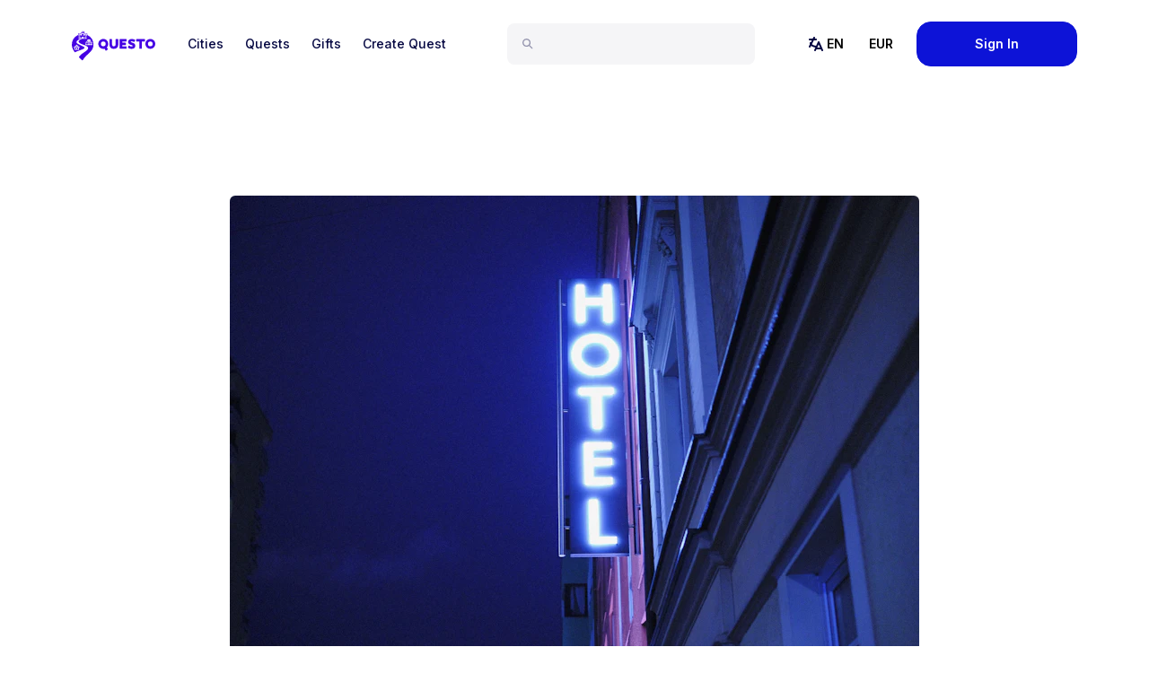

--- FILE ---
content_type: text/html; charset=utf-8
request_url: https://questoapp.com/blog/best-places-to-stay-in-paris
body_size: 19485
content:
<!DOCTYPE html><html lang="en"><head><meta charSet="utf-8"/><meta name="viewport" content="width=device-width, initial-scale=1"/><link rel="canonical" href="https://questoapp.com/blog/best-places-to-stay-in-paris"/><title>11 Best Places to Stay in Paris - Questo</title><meta property="og:title" content="11 Best Places to Stay in Paris"/><meta name="twitter:title" content="11 Best Places to Stay in Paris"/><meta name="description" content="From family-friendly hotels to hotels with the best views, these are the 11 best places to stay in Paris. Read more!"/><meta property="og:description" content="From family-friendly hotels to hotels with the best views, these are the 11 best places to stay in Paris. Read more!"/><meta name="twitter:description" content="From family-friendly hotels to hotels with the best views, these are the 11 best places to stay in Paris. Read more!"/><meta property="og:image" content="https://www.datocms-assets.com/34574/1661435602-cover-photo-where-to-stay-in-paris.jpg?auto=format&amp;fit=max&amp;w=1200"/><meta property="og:image:width" content="1200"/><meta property="og:image:height" content="800"/><meta property="og:image:alt" content="11 Best Places to Stay in Paris"/><meta name="twitter:image" content="https://www.datocms-assets.com/34574/1661435602-cover-photo-where-to-stay-in-paris.jpg?auto=format&amp;fit=max&amp;w=1200"/><meta name="twitter:image:alt" content="11 Best Places to Stay in Paris"/><meta property="og:locale" content="en"/><meta property="og:type" content="article"/><meta property="og:site_name" content="Questo"/><meta property="article:modified_time" content="2023-01-11T17:17:19Z"/><meta property="article:publisher" content="https://facebook.com/questoapp"/><meta name="twitter:card" content="summary"/><meta name="twitter:site" content="@questoapp"/><link sizes="16x16" type="image/png" rel="icon" href="https://www.datocms-assets.com/34574/1667923492-questo-favicon.png?auto=format&amp;h=16&amp;w=16"/><link sizes="32x32" type="image/png" rel="icon" href="https://www.datocms-assets.com/34574/1667923492-questo-favicon.png?auto=format&amp;h=32&amp;w=32"/><link sizes="96x96" type="image/png" rel="icon" href="https://www.datocms-assets.com/34574/1667923492-questo-favicon.png?auto=format&amp;h=96&amp;w=96"/><link sizes="192x192" type="image/png" rel="icon" href="https://www.datocms-assets.com/34574/1667923492-questo-favicon.png?auto=format&amp;h=192&amp;w=192"/><script type="application/ld+json">
	{
		"@context": "https://schema.org",
		"@type": "NewsArticle",
		"headline": "11 Best Places to Stay in Paris",
		"image": "https://www.datocms-assets.com/34574/1661435602-cover-photo-where-to-stay-in-paris.jpg?w=768",
		"datePublished": "2022-08-17T15:24:18+03:00",
		"dateModified": "2023-01-11T19:17:19+02:00",
		"author": {
			"@type": "Person",
			"url": "https://www.datocms-assets.com/34574/1632236149-questologo-blue.jpg?fit=crop&h=55&w=55",
			"name": "Questo Team"
		  }
	  }</script><meta name="next-head-count" content="27"/><meta property="fb:app_id" content="247010688969364"/><meta name="facebook-domain-verification" content="rwp0k0ohpobn5pk8higk8p9t9bzzbo"/><meta name="google-site-verification" content="curKQj6U525WMHK1kvRbaKnx13lDJHGmVcH-O7BlF-c"/><link rel="preconnect" href="https://fonts.gstatic.com"/><script src="https://www.dwin1.com/19038.js" type="text/javascript" defer=""></script><link rel="preconnect" href="https://fonts.gstatic.com" crossorigin /><script id="vwoCode" data-nscript="beforeInteractive">window._vwo_code || (function() {
              var account_id=949085,
              version=2.1,
              settings_tolerance=2000,
              hide_element='body',
              hide_element_style = 'opacity:0 !important;filter:alpha(opacity=0) !important;background:none !important;transition:none !important;',
              /* DO NOT EDIT BELOW THIS LINE */
              f=false,w=window,d=document,v=d.querySelector('#vwoCode'),cK='_vwo_'+account_id+'_settings',cc={};try{var c=JSON.parse(localStorage.getItem('_vwo_'+account_id+'_config'));cc=c&&typeof c==='object'?c:{}}catch(e){}var stT=cc.stT==='session'?w.sessionStorage:w.localStorage;code={use_existing_jquery:function(){return typeof use_existing_jquery!=='undefined'?use_existing_jquery:undefined},library_tolerance:function(){return typeof library_tolerance!=='undefined'?library_tolerance:undefined},settings_tolerance:function(){return cc.sT||settings_tolerance},hide_element_style:function(){return'{'+(cc.hES||hide_element_style)+'}'},hide_element:function(){if(performance.getEntriesByName('first-contentful-paint')[0]){return''}return typeof cc.hE==='string'?cc.hE:hide_element},getVersion:function(){return version},finish:function(e){if(!f){f=true;var t=d.getElementById('_vis_opt_path_hides');if(t)t.parentNode.removeChild(t);if(e)(new Image).src='https://dev.visualwebsiteoptimizer.com/ee.gif?a='+account_id+e}},finished:function(){return f},addScript:function(e){var t=d.createElement('script');t.type='text/javascript';if(e.src){t.src=e.src}else{t.text=e.text}d.getElementsByTagName('head')[0].appendChild(t)},load:function(e,t){var i=this.getSettings(),n=d.createElement('script'),r=this;t=t||{};if(i){n.textContent=i;d.getElementsByTagName('head')[0].appendChild(n);if(!w.VWO||VWO.caE){stT.removeItem(cK);r.load(e)}}else{var o=new XMLHttpRequest;o.open('GET',e,true);o.withCredentials=!t.dSC;o.responseType=t.responseType||'text';o.onload=function(){if(t.onloadCb){return t.onloadCb(o,e)}if(o.status===200||o.status===304){w._vwo_code.addScript({text:o.responseText})}else{w._vwo_code.finish('&e=loading_failure:'+e)}};o.onerror=function(){if(t.onerrorCb){return t.onerrorCb(e)}w._vwo_code.finish('&e=loading_failure:'+e)};o.send()}},getSettings:function(){try{var e=stT.getItem(cK);if(!e){return}e=JSON.parse(e);if(Date.now()>e.e){stT.removeItem(cK);return}return e.s}catch(e){return}},init:function(){if(d.URL.indexOf('__vwo_disable__')>-1)return;var e=this.settings_tolerance();w._vwo_settings_timer=setTimeout(function(){w._vwo_code.finish();stT.removeItem(cK)},e);var t;if(this.hide_element()!=='body'){t=d.createElement('style');var i=this.hide_element(),n=i?i+this.hide_element_style():'',r=d.getElementsByTagName('head')[0];t.setAttribute('id','_vis_opt_path_hides');v&&t.setAttribute('nonce',v.nonce);t.setAttribute('type','text/css');if(t.styleSheet)t.styleSheet.cssText=n;else t.appendChild(d.createTextNode(n));r.appendChild(t)}else{t=d.getElementsByTagName('head')[0];var n=d.createElement('div');n.style.cssText='z-index: 2147483647 !important;position: fixed !important;left: 0 !important;top: 0 !important;width: 100% !important;height: 100% !important;background: white !important;';n.setAttribute('id','_vis_opt_path_hides');n.classList.add('_vis_hide_layer');t.parentNode.insertBefore(n,t.nextSibling)}var o=window._vis_opt_url||d.URL,s='https://dev.visualwebsiteoptimizer.com/j.php?a='+account_id+'&u='+encodeURIComponent(o)+'&vn='+version;if(w.location.search.indexOf('_vwo_xhr')!==-1){this.addScript({src:s})}else{this.load(s+'&x=true')}}};w._vwo_code=code;code.init();})();(function(){var i=window;function t(){if(i._vwo_code){var e=t.hidingStyle=document.getElementById('_vis_opt_path_hides')||t.hidingStyle;if(!i._vwo_code.finished()&&!_vwo_code.libExecuted&&(!i.VWO||!VWO.dNR)){if(!document.getElementById('_vis_opt_path_hides')){document.getElementsByTagName('head')[0].appendChild(e)}requestAnimationFrame(t)}}}t()})();</script><link rel="preload" href="/_next/static/css/44baf54a9f34944b.css" as="style"/><link rel="stylesheet" href="/_next/static/css/44baf54a9f34944b.css" data-n-g=""/><noscript data-n-css=""></noscript><script defer="" nomodule="" src="/_next/static/chunks/polyfills-78c92fac7aa8fdd8.js"></script><script src="/_next/static/chunks/webpack-ceb70c8426e97546.js" defer=""></script><script src="/_next/static/chunks/framework-2645a99191cfc5e9.js" defer=""></script><script src="/_next/static/chunks/main-b7ed1473b4fe29a3.js" defer=""></script><script src="/_next/static/chunks/pages/_app-351d70e2fdf7533b.js" defer=""></script><script src="/_next/static/chunks/6445-c4dcfa82769c25d2.js" defer=""></script><script src="/_next/static/chunks/5870-be742529c365db17.js" defer=""></script><script src="/_next/static/chunks/2108-710b80e0f6b5794c.js" defer=""></script><script src="/_next/static/chunks/8456-e74abc6e2af9cf2f.js" defer=""></script><script src="/_next/static/chunks/8687-9154ca6857f59a28.js" defer=""></script><script src="/_next/static/chunks/7253-b2db530e2b794129.js" defer=""></script><script src="/_next/static/chunks/2070-c115a3c0afc5fe1c.js" defer=""></script><script src="/_next/static/chunks/5988-6d64055e2b4a7271.js" defer=""></script><script src="/_next/static/chunks/pages/blog/%5BarticleSlug%5D-90457a2bfba4f509.js" defer=""></script><script src="/_next/static/zyZl9R_TiJQQiSnOngL7b/_buildManifest.js" defer=""></script><script src="/_next/static/zyZl9R_TiJQQiSnOngL7b/_ssgManifest.js" defer=""></script><style data-href="https://fonts.googleapis.com/css2?family=Inter:wght@400;500;600&family=Montserrat:wght@600;700;900&display=swap">@font-face{font-family:'Inter';font-style:normal;font-weight:400;font-display:swap;src:url(https://fonts.gstatic.com/l/font?kit=UcCO3FwrK3iLTeHuS_nVMrMxCp50SjIw2boKoduKmMEVuLyfMZs&skey=c491285d6722e4fa&v=v20) format('woff')}@font-face{font-family:'Inter';font-style:normal;font-weight:500;font-display:swap;src:url(https://fonts.gstatic.com/l/font?kit=UcCO3FwrK3iLTeHuS_nVMrMxCp50SjIw2boKoduKmMEVuI6fMZs&skey=c491285d6722e4fa&v=v20) format('woff')}@font-face{font-family:'Inter';font-style:normal;font-weight:600;font-display:swap;src:url(https://fonts.gstatic.com/l/font?kit=UcCO3FwrK3iLTeHuS_nVMrMxCp50SjIw2boKoduKmMEVuGKYMZs&skey=c491285d6722e4fa&v=v20) format('woff')}@font-face{font-family:'Montserrat';font-style:normal;font-weight:600;font-display:swap;src:url(https://fonts.gstatic.com/l/font?kit=JTUHjIg1_i6t8kCHKm4532VJOt5-QNFgpCu170w9&skey=7bc19f711c0de8f&v=v31) format('woff')}@font-face{font-family:'Montserrat';font-style:normal;font-weight:700;font-display:swap;src:url(https://fonts.gstatic.com/l/font?kit=JTUHjIg1_i6t8kCHKm4532VJOt5-QNFgpCuM70w9&skey=7bc19f711c0de8f&v=v31) format('woff')}@font-face{font-family:'Montserrat';font-style:normal;font-weight:900;font-display:swap;src:url(https://fonts.gstatic.com/l/font?kit=JTUHjIg1_i6t8kCHKm4532VJOt5-QNFgpCvC70w9&skey=7bc19f711c0de8f&v=v31) format('woff')}@font-face{font-family:'Inter';font-style:normal;font-weight:400;font-display:swap;src:url(https://fonts.gstatic.com/s/inter/v20/UcC73FwrK3iLTeHuS_nVMrMxCp50SjIa2JL7W0Q5n-wU.woff2) format('woff2');unicode-range:U+0460-052F,U+1C80-1C8A,U+20B4,U+2DE0-2DFF,U+A640-A69F,U+FE2E-FE2F}@font-face{font-family:'Inter';font-style:normal;font-weight:400;font-display:swap;src:url(https://fonts.gstatic.com/s/inter/v20/UcC73FwrK3iLTeHuS_nVMrMxCp50SjIa0ZL7W0Q5n-wU.woff2) format('woff2');unicode-range:U+0301,U+0400-045F,U+0490-0491,U+04B0-04B1,U+2116}@font-face{font-family:'Inter';font-style:normal;font-weight:400;font-display:swap;src:url(https://fonts.gstatic.com/s/inter/v20/UcC73FwrK3iLTeHuS_nVMrMxCp50SjIa2ZL7W0Q5n-wU.woff2) format('woff2');unicode-range:U+1F00-1FFF}@font-face{font-family:'Inter';font-style:normal;font-weight:400;font-display:swap;src:url(https://fonts.gstatic.com/s/inter/v20/UcC73FwrK3iLTeHuS_nVMrMxCp50SjIa1pL7W0Q5n-wU.woff2) format('woff2');unicode-range:U+0370-0377,U+037A-037F,U+0384-038A,U+038C,U+038E-03A1,U+03A3-03FF}@font-face{font-family:'Inter';font-style:normal;font-weight:400;font-display:swap;src:url(https://fonts.gstatic.com/s/inter/v20/UcC73FwrK3iLTeHuS_nVMrMxCp50SjIa2pL7W0Q5n-wU.woff2) format('woff2');unicode-range:U+0102-0103,U+0110-0111,U+0128-0129,U+0168-0169,U+01A0-01A1,U+01AF-01B0,U+0300-0301,U+0303-0304,U+0308-0309,U+0323,U+0329,U+1EA0-1EF9,U+20AB}@font-face{font-family:'Inter';font-style:normal;font-weight:400;font-display:swap;src:url(https://fonts.gstatic.com/s/inter/v20/UcC73FwrK3iLTeHuS_nVMrMxCp50SjIa25L7W0Q5n-wU.woff2) format('woff2');unicode-range:U+0100-02BA,U+02BD-02C5,U+02C7-02CC,U+02CE-02D7,U+02DD-02FF,U+0304,U+0308,U+0329,U+1D00-1DBF,U+1E00-1E9F,U+1EF2-1EFF,U+2020,U+20A0-20AB,U+20AD-20C0,U+2113,U+2C60-2C7F,U+A720-A7FF}@font-face{font-family:'Inter';font-style:normal;font-weight:400;font-display:swap;src:url(https://fonts.gstatic.com/s/inter/v20/UcC73FwrK3iLTeHuS_nVMrMxCp50SjIa1ZL7W0Q5nw.woff2) format('woff2');unicode-range:U+0000-00FF,U+0131,U+0152-0153,U+02BB-02BC,U+02C6,U+02DA,U+02DC,U+0304,U+0308,U+0329,U+2000-206F,U+20AC,U+2122,U+2191,U+2193,U+2212,U+2215,U+FEFF,U+FFFD}@font-face{font-family:'Inter';font-style:normal;font-weight:500;font-display:swap;src:url(https://fonts.gstatic.com/s/inter/v20/UcC73FwrK3iLTeHuS_nVMrMxCp50SjIa2JL7W0Q5n-wU.woff2) format('woff2');unicode-range:U+0460-052F,U+1C80-1C8A,U+20B4,U+2DE0-2DFF,U+A640-A69F,U+FE2E-FE2F}@font-face{font-family:'Inter';font-style:normal;font-weight:500;font-display:swap;src:url(https://fonts.gstatic.com/s/inter/v20/UcC73FwrK3iLTeHuS_nVMrMxCp50SjIa0ZL7W0Q5n-wU.woff2) format('woff2');unicode-range:U+0301,U+0400-045F,U+0490-0491,U+04B0-04B1,U+2116}@font-face{font-family:'Inter';font-style:normal;font-weight:500;font-display:swap;src:url(https://fonts.gstatic.com/s/inter/v20/UcC73FwrK3iLTeHuS_nVMrMxCp50SjIa2ZL7W0Q5n-wU.woff2) format('woff2');unicode-range:U+1F00-1FFF}@font-face{font-family:'Inter';font-style:normal;font-weight:500;font-display:swap;src:url(https://fonts.gstatic.com/s/inter/v20/UcC73FwrK3iLTeHuS_nVMrMxCp50SjIa1pL7W0Q5n-wU.woff2) format('woff2');unicode-range:U+0370-0377,U+037A-037F,U+0384-038A,U+038C,U+038E-03A1,U+03A3-03FF}@font-face{font-family:'Inter';font-style:normal;font-weight:500;font-display:swap;src:url(https://fonts.gstatic.com/s/inter/v20/UcC73FwrK3iLTeHuS_nVMrMxCp50SjIa2pL7W0Q5n-wU.woff2) format('woff2');unicode-range:U+0102-0103,U+0110-0111,U+0128-0129,U+0168-0169,U+01A0-01A1,U+01AF-01B0,U+0300-0301,U+0303-0304,U+0308-0309,U+0323,U+0329,U+1EA0-1EF9,U+20AB}@font-face{font-family:'Inter';font-style:normal;font-weight:500;font-display:swap;src:url(https://fonts.gstatic.com/s/inter/v20/UcC73FwrK3iLTeHuS_nVMrMxCp50SjIa25L7W0Q5n-wU.woff2) format('woff2');unicode-range:U+0100-02BA,U+02BD-02C5,U+02C7-02CC,U+02CE-02D7,U+02DD-02FF,U+0304,U+0308,U+0329,U+1D00-1DBF,U+1E00-1E9F,U+1EF2-1EFF,U+2020,U+20A0-20AB,U+20AD-20C0,U+2113,U+2C60-2C7F,U+A720-A7FF}@font-face{font-family:'Inter';font-style:normal;font-weight:500;font-display:swap;src:url(https://fonts.gstatic.com/s/inter/v20/UcC73FwrK3iLTeHuS_nVMrMxCp50SjIa1ZL7W0Q5nw.woff2) format('woff2');unicode-range:U+0000-00FF,U+0131,U+0152-0153,U+02BB-02BC,U+02C6,U+02DA,U+02DC,U+0304,U+0308,U+0329,U+2000-206F,U+20AC,U+2122,U+2191,U+2193,U+2212,U+2215,U+FEFF,U+FFFD}@font-face{font-family:'Inter';font-style:normal;font-weight:600;font-display:swap;src:url(https://fonts.gstatic.com/s/inter/v20/UcC73FwrK3iLTeHuS_nVMrMxCp50SjIa2JL7W0Q5n-wU.woff2) format('woff2');unicode-range:U+0460-052F,U+1C80-1C8A,U+20B4,U+2DE0-2DFF,U+A640-A69F,U+FE2E-FE2F}@font-face{font-family:'Inter';font-style:normal;font-weight:600;font-display:swap;src:url(https://fonts.gstatic.com/s/inter/v20/UcC73FwrK3iLTeHuS_nVMrMxCp50SjIa0ZL7W0Q5n-wU.woff2) format('woff2');unicode-range:U+0301,U+0400-045F,U+0490-0491,U+04B0-04B1,U+2116}@font-face{font-family:'Inter';font-style:normal;font-weight:600;font-display:swap;src:url(https://fonts.gstatic.com/s/inter/v20/UcC73FwrK3iLTeHuS_nVMrMxCp50SjIa2ZL7W0Q5n-wU.woff2) format('woff2');unicode-range:U+1F00-1FFF}@font-face{font-family:'Inter';font-style:normal;font-weight:600;font-display:swap;src:url(https://fonts.gstatic.com/s/inter/v20/UcC73FwrK3iLTeHuS_nVMrMxCp50SjIa1pL7W0Q5n-wU.woff2) format('woff2');unicode-range:U+0370-0377,U+037A-037F,U+0384-038A,U+038C,U+038E-03A1,U+03A3-03FF}@font-face{font-family:'Inter';font-style:normal;font-weight:600;font-display:swap;src:url(https://fonts.gstatic.com/s/inter/v20/UcC73FwrK3iLTeHuS_nVMrMxCp50SjIa2pL7W0Q5n-wU.woff2) format('woff2');unicode-range:U+0102-0103,U+0110-0111,U+0128-0129,U+0168-0169,U+01A0-01A1,U+01AF-01B0,U+0300-0301,U+0303-0304,U+0308-0309,U+0323,U+0329,U+1EA0-1EF9,U+20AB}@font-face{font-family:'Inter';font-style:normal;font-weight:600;font-display:swap;src:url(https://fonts.gstatic.com/s/inter/v20/UcC73FwrK3iLTeHuS_nVMrMxCp50SjIa25L7W0Q5n-wU.woff2) format('woff2');unicode-range:U+0100-02BA,U+02BD-02C5,U+02C7-02CC,U+02CE-02D7,U+02DD-02FF,U+0304,U+0308,U+0329,U+1D00-1DBF,U+1E00-1E9F,U+1EF2-1EFF,U+2020,U+20A0-20AB,U+20AD-20C0,U+2113,U+2C60-2C7F,U+A720-A7FF}@font-face{font-family:'Inter';font-style:normal;font-weight:600;font-display:swap;src:url(https://fonts.gstatic.com/s/inter/v20/UcC73FwrK3iLTeHuS_nVMrMxCp50SjIa1ZL7W0Q5nw.woff2) format('woff2');unicode-range:U+0000-00FF,U+0131,U+0152-0153,U+02BB-02BC,U+02C6,U+02DA,U+02DC,U+0304,U+0308,U+0329,U+2000-206F,U+20AC,U+2122,U+2191,U+2193,U+2212,U+2215,U+FEFF,U+FFFD}@font-face{font-family:'Montserrat';font-style:normal;font-weight:600;font-display:swap;src:url(https://fonts.gstatic.com/s/montserrat/v31/JTUSjIg1_i6t8kCHKm459WRhyyTh89ZNpQ.woff2) format('woff2');unicode-range:U+0460-052F,U+1C80-1C8A,U+20B4,U+2DE0-2DFF,U+A640-A69F,U+FE2E-FE2F}@font-face{font-family:'Montserrat';font-style:normal;font-weight:600;font-display:swap;src:url(https://fonts.gstatic.com/s/montserrat/v31/JTUSjIg1_i6t8kCHKm459W1hyyTh89ZNpQ.woff2) format('woff2');unicode-range:U+0301,U+0400-045F,U+0490-0491,U+04B0-04B1,U+2116}@font-face{font-family:'Montserrat';font-style:normal;font-weight:600;font-display:swap;src:url(https://fonts.gstatic.com/s/montserrat/v31/JTUSjIg1_i6t8kCHKm459WZhyyTh89ZNpQ.woff2) format('woff2');unicode-range:U+0102-0103,U+0110-0111,U+0128-0129,U+0168-0169,U+01A0-01A1,U+01AF-01B0,U+0300-0301,U+0303-0304,U+0308-0309,U+0323,U+0329,U+1EA0-1EF9,U+20AB}@font-face{font-family:'Montserrat';font-style:normal;font-weight:600;font-display:swap;src:url(https://fonts.gstatic.com/s/montserrat/v31/JTUSjIg1_i6t8kCHKm459WdhyyTh89ZNpQ.woff2) format('woff2');unicode-range:U+0100-02BA,U+02BD-02C5,U+02C7-02CC,U+02CE-02D7,U+02DD-02FF,U+0304,U+0308,U+0329,U+1D00-1DBF,U+1E00-1E9F,U+1EF2-1EFF,U+2020,U+20A0-20AB,U+20AD-20C0,U+2113,U+2C60-2C7F,U+A720-A7FF}@font-face{font-family:'Montserrat';font-style:normal;font-weight:600;font-display:swap;src:url(https://fonts.gstatic.com/s/montserrat/v31/JTUSjIg1_i6t8kCHKm459WlhyyTh89Y.woff2) format('woff2');unicode-range:U+0000-00FF,U+0131,U+0152-0153,U+02BB-02BC,U+02C6,U+02DA,U+02DC,U+0304,U+0308,U+0329,U+2000-206F,U+20AC,U+2122,U+2191,U+2193,U+2212,U+2215,U+FEFF,U+FFFD}@font-face{font-family:'Montserrat';font-style:normal;font-weight:700;font-display:swap;src:url(https://fonts.gstatic.com/s/montserrat/v31/JTUSjIg1_i6t8kCHKm459WRhyyTh89ZNpQ.woff2) format('woff2');unicode-range:U+0460-052F,U+1C80-1C8A,U+20B4,U+2DE0-2DFF,U+A640-A69F,U+FE2E-FE2F}@font-face{font-family:'Montserrat';font-style:normal;font-weight:700;font-display:swap;src:url(https://fonts.gstatic.com/s/montserrat/v31/JTUSjIg1_i6t8kCHKm459W1hyyTh89ZNpQ.woff2) format('woff2');unicode-range:U+0301,U+0400-045F,U+0490-0491,U+04B0-04B1,U+2116}@font-face{font-family:'Montserrat';font-style:normal;font-weight:700;font-display:swap;src:url(https://fonts.gstatic.com/s/montserrat/v31/JTUSjIg1_i6t8kCHKm459WZhyyTh89ZNpQ.woff2) format('woff2');unicode-range:U+0102-0103,U+0110-0111,U+0128-0129,U+0168-0169,U+01A0-01A1,U+01AF-01B0,U+0300-0301,U+0303-0304,U+0308-0309,U+0323,U+0329,U+1EA0-1EF9,U+20AB}@font-face{font-family:'Montserrat';font-style:normal;font-weight:700;font-display:swap;src:url(https://fonts.gstatic.com/s/montserrat/v31/JTUSjIg1_i6t8kCHKm459WdhyyTh89ZNpQ.woff2) format('woff2');unicode-range:U+0100-02BA,U+02BD-02C5,U+02C7-02CC,U+02CE-02D7,U+02DD-02FF,U+0304,U+0308,U+0329,U+1D00-1DBF,U+1E00-1E9F,U+1EF2-1EFF,U+2020,U+20A0-20AB,U+20AD-20C0,U+2113,U+2C60-2C7F,U+A720-A7FF}@font-face{font-family:'Montserrat';font-style:normal;font-weight:700;font-display:swap;src:url(https://fonts.gstatic.com/s/montserrat/v31/JTUSjIg1_i6t8kCHKm459WlhyyTh89Y.woff2) format('woff2');unicode-range:U+0000-00FF,U+0131,U+0152-0153,U+02BB-02BC,U+02C6,U+02DA,U+02DC,U+0304,U+0308,U+0329,U+2000-206F,U+20AC,U+2122,U+2191,U+2193,U+2212,U+2215,U+FEFF,U+FFFD}@font-face{font-family:'Montserrat';font-style:normal;font-weight:900;font-display:swap;src:url(https://fonts.gstatic.com/s/montserrat/v31/JTUSjIg1_i6t8kCHKm459WRhyyTh89ZNpQ.woff2) format('woff2');unicode-range:U+0460-052F,U+1C80-1C8A,U+20B4,U+2DE0-2DFF,U+A640-A69F,U+FE2E-FE2F}@font-face{font-family:'Montserrat';font-style:normal;font-weight:900;font-display:swap;src:url(https://fonts.gstatic.com/s/montserrat/v31/JTUSjIg1_i6t8kCHKm459W1hyyTh89ZNpQ.woff2) format('woff2');unicode-range:U+0301,U+0400-045F,U+0490-0491,U+04B0-04B1,U+2116}@font-face{font-family:'Montserrat';font-style:normal;font-weight:900;font-display:swap;src:url(https://fonts.gstatic.com/s/montserrat/v31/JTUSjIg1_i6t8kCHKm459WZhyyTh89ZNpQ.woff2) format('woff2');unicode-range:U+0102-0103,U+0110-0111,U+0128-0129,U+0168-0169,U+01A0-01A1,U+01AF-01B0,U+0300-0301,U+0303-0304,U+0308-0309,U+0323,U+0329,U+1EA0-1EF9,U+20AB}@font-face{font-family:'Montserrat';font-style:normal;font-weight:900;font-display:swap;src:url(https://fonts.gstatic.com/s/montserrat/v31/JTUSjIg1_i6t8kCHKm459WdhyyTh89ZNpQ.woff2) format('woff2');unicode-range:U+0100-02BA,U+02BD-02C5,U+02C7-02CC,U+02CE-02D7,U+02DD-02FF,U+0304,U+0308,U+0329,U+1D00-1DBF,U+1E00-1E9F,U+1EF2-1EFF,U+2020,U+20A0-20AB,U+20AD-20C0,U+2113,U+2C60-2C7F,U+A720-A7FF}@font-face{font-family:'Montserrat';font-style:normal;font-weight:900;font-display:swap;src:url(https://fonts.gstatic.com/s/montserrat/v31/JTUSjIg1_i6t8kCHKm459WlhyyTh89Y.woff2) format('woff2');unicode-range:U+0000-00FF,U+0131,U+0152-0153,U+02BB-02BC,U+02C6,U+02DA,U+02DC,U+0304,U+0308,U+0329,U+2000-206F,U+20AC,U+2122,U+2191,U+2193,U+2212,U+2215,U+FEFF,U+FFFD}</style></head><body><noscript><img height="1" width="1" style="display:none" src="https://www.facebook.com/tr?id=319662771857773&amp;ev=PageView&amp;noscript=1" alt="Facebook Pixel"/></noscript><div id="__next"><style data-mantine-styles="classes">@media (max-width: 35.99375em) {.mantine-visible-from-xs {display: none !important;}}@media (min-width: 36em) {.mantine-hidden-from-xs {display: none !important;}}@media (max-width: 47.99375em) {.mantine-visible-from-sm {display: none !important;}}@media (min-width: 48em) {.mantine-hidden-from-sm {display: none !important;}}@media (max-width: 61.99375em) {.mantine-visible-from-md {display: none !important;}}@media (min-width: 62em) {.mantine-hidden-from-md {display: none !important;}}@media (max-width: 74.99375em) {.mantine-visible-from-lg {display: none !important;}}@media (min-width: 75em) {.mantine-hidden-from-lg {display: none !important;}}@media (max-width: 87.99375em) {.mantine-visible-from-xl {display: none !important;}}@media (min-width: 88em) {.mantine-hidden-from-xl {display: none !important;}}</style><header class="relative z-20 w-full bg-skin-base text-skin-base"><nav class="m-auto max-w-6xl px-4 py-6 lg:px-4"><div class=" lg:flex lg:items-center lg:justify-between"><div class="flex flex-row justify-between"><a class="mr-6 flex items-center text-center active" href="/"><div class="sr-only">Questo</div><img width="93" height="40" class="block h-10 mt-1" src="/images/questo-logo-main.svg" alt="Questo"/></a><div class="flex items-center space-x-2 lg:hidden"><button class="p-2" aria-label="Search"><svg class="inline-block fill-current h-6 w-6" xmlns="http://www.w3.org/2000/svg" viewBox="0 0 24 24" width="24" height="24" fill="black"><path fill-rule="evenodd" clip-rule="evenodd" d="M3.5 8.33333C3.5 5.66396 5.66396 3.5 8.33333 3.5C11.0027 3.5 13.1667 5.66396 13.1667 8.33333C13.1667 11.0027 11.0027 13.1667 8.33333 13.1667C5.66396 13.1667 3.5 11.0027 3.5 8.33333ZM8.33333 1.5C4.55939 1.5 1.5 4.55939 1.5 8.33333C1.5 12.1073 4.55939 15.1667 8.33333 15.1667C9.8596 15.1667 11.269 14.6663 12.4064 13.8206L16.7929 18.2071C17.1834 18.5976 17.8166 18.5976 18.2071 18.2071C18.5976 17.8166 18.5976 17.1834 18.2071 16.7929L13.8206 12.4064C14.6663 11.269 15.1667 9.8596 15.1667 8.33333C15.1667 4.55939 12.1073 1.5 8.33333 1.5Z" fill="#9393ad"></path></svg></button><button><svg class="inline-block fill-current h-8 w-8" xmlns="http://www.w3.org/2000/svg" viewBox="0 0 24 24" width="24" height="24" fill="black"><path fill="none" d="M0 0h24v24H0z"></path><path d="M3 4h18v2H3V4zm0 7h18v2H3v-2zm0 7h18v2H3v-2z"></path></svg></button></div></div><div class="z-35 relative flex-col items-stretch lg:flex-grow lg:flex-row lg:items-center lg:justify-between hidden lg:flex"><div class="flex flex-col items-stretch lg:order-1 lg:flex-1 lg:flex-row lg:items-center lg:justify-between"><div class="relative z-40 mt-6 flex-1 lg:mx-7 lg:mt-0"><div class="relative z-10 mt-6 flex-1 lg:mx-7 lg:mt-0"><div class="flex w-full items-center rounded-lg bg-grey-100 px-4 py-3 transition-all focus-within:max-w-full lg:max-w-xs"><svg class="inline-block fill-current mt-0.5 block h-4 w-4 flex-shrink-0" xmlns="http://www.w3.org/2000/svg" viewBox="0 0 24 24" width="24" height="24" fill="black"><path fill-rule="evenodd" clip-rule="evenodd" d="M3.5 8.33333C3.5 5.66396 5.66396 3.5 8.33333 3.5C11.0027 3.5 13.1667 5.66396 13.1667 8.33333C13.1667 11.0027 11.0027 13.1667 8.33333 13.1667C5.66396 13.1667 3.5 11.0027 3.5 8.33333ZM8.33333 1.5C4.55939 1.5 1.5 4.55939 1.5 8.33333C1.5 12.1073 4.55939 15.1667 8.33333 15.1667C9.8596 15.1667 11.269 14.6663 12.4064 13.8206L16.7929 18.2071C17.1834 18.5976 17.8166 18.5976 18.2071 18.2071C18.5976 17.8166 18.5976 17.1834 18.2071 16.7929L13.8206 12.4064C14.6663 11.269 15.1667 9.8596 15.1667 8.33333C15.1667 4.55939 12.1073 1.5 8.33333 1.5Z" fill="#9393ad"></path></svg><input class="mx-2.5 w-full border-none bg-transparent p-0 text-16 font-semibold leading-tight text-grey-800-100 placeholder-gray-400 focus:ring-0 md:text-14" id="headlessui-combobox-input-:R4p7b9m:" role="combobox" type="text" aria-expanded="false" aria-autocomplete="list" data-headlessui-state=""/></div></div></div><div class="lg:flex"><div class="relative font-inter text-sm font-medium lg:mb-0 lg:flex" data-headlessui-state=""><button class="
                  text-opacity-50
                  group flex w-full items-center justify-between" type="button" aria-expanded="false" data-headlessui-state=""><span class="text-sm font-medium text-grey-800"><svg class="inline-block fill-current mr-2 lg:mr-0" xmlns="http://www.w3.org/2000/svg" viewBox="0 0 24 24" width="24" height="24" fill="black"><path fill-rule="evenodd" clip-rule="evenodd" d="M10.8944 5.44739C11.1414 4.95342 10.9412 4.35277 10.4472 4.10579C9.95327 3.85881 9.35262 4.05903 9.10563 4.55299L8.38205 6.00016H5.00019C4.44792 6.00016 4.00022 6.44786 4.00022 7.00013C4.00022 7.55239 4.44792 8.0001 5.00019 8.0001H7.38208L6.35056 10.0631C6.242 10.0225 6.12448 10.0002 6.00177 10C5.4495 9.99915 5.00108 10.4461 5.00019 10.9984C4.99947 11.4455 5.08718 11.8706 5.24736 12.2695L4.10579 14.5527C3.85881 15.0466 4.05903 15.6473 4.55299 15.8943C5.04695 16.1413 5.64761 15.941 5.89459 15.4471L6.59736 14.0415C6.85378 14.2546 7.13346 14.4506 7.43058 14.628C8.51341 15.2745 9.85718 15.7019 11.2873 15.8914L10.0862 18.5938C9.86194 19.0984 10.0892 19.6894 10.5939 19.9137C11.0986 20.138 11.6895 19.9107 11.9138 19.406L12.5387 17.9999H17.4611L18.086 19.406C18.3103 19.9107 18.9012 20.138 19.4059 19.9137C19.9106 19.6894 20.1379 19.0984 19.9136 18.5938L15.9137 9.59404C15.7532 9.23292 15.3951 9.0002 14.9999 9.0002C14.6047 9.0002 14.2466 9.23292 14.0861 9.59404L12.1409 13.9707C10.6989 13.8596 9.39912 13.474 8.45576 12.9108C8.05582 12.6721 7.75265 12.4235 7.52935 12.1775L9.61808 8.0001H12C12.5522 8.0001 12.9999 7.55239 12.9999 7.00013C12.9999 6.44786 12.5522 6.00016 12 6.00016H10.618L10.8944 5.44739ZM16.5722 16H13.4276L14.9999 12.4623L16.5722 16Z" fill="#040641"></path></svg><span class="lg:hidden">Language</span></span><span class="block p-4 font-inter text-sm font-bold lg:p-3.5 lg:pl-0 lg:hover:text-skin-accent">EN</span></button></div><div hidden="" style="position:fixed;top:1px;left:1px;width:1px;height:0;padding:0;margin:-1px;overflow:hidden;clip:rect(0, 0, 0, 0);white-space:nowrap;border-width:0;display:none"></div></div><div class="lg:mr-3 lg:flex"><div class="relative font-inter text-sm font-medium lg:mb-0 lg:flex" data-headlessui-state=""><button class="
                  text-opacity-50
                  group flex w-full items-center justify-between" type="button" aria-expanded="false" data-headlessui-state=""><span class="text-sm font-medium text-grey-800 lg:hidden"><svg class="inline-block fill-current mr-2 text-grey-800" xmlns="http://www.w3.org/2000/svg" viewBox="0 0 24 24" width="24" height="24" fill="black"><path fill-rule="evenodd" clip-rule="evenodd" d="M12 4C7.58172 4 4 7.58172 4 12C4 16.4183 7.58172 20 12 20C16.4183 20 20 16.4183 20 12C20 7.58172 16.4183 4 12 4ZM2 12C2 6.47715 6.47715 2 12 2C17.5228 2 22 6.47715 22 12C22 17.5228 17.5228 22 12 22C6.47715 22 2 17.5228 2 12ZM13 6.99953C13.5323 6.98759 14.0584 7.11754 14.5242 7.37631C14.9998 7.64053 15.3946 8.02912 15.6664 8.50048C15.9422 8.97895 15.7779 9.59043 15.2994 9.86626C14.821 10.1421 14.2095 9.97782 13.9336 9.49935C13.8431 9.34223 13.7115 9.2127 13.5529 9.12462C13.3944 9.03655 13.2149 8.99324 13.0336 8.99935C13.0224 8.99972 13.0112 8.99991 13 8.99991H12.0134C12.0089 8.99997 12.0045 9 12 9C11.9955 9 11.9911 8.99997 11.9866 8.99991H11C10.7348 8.99991 10.4804 9.10527 10.2929 9.29281C10.1054 9.48034 10 9.7347 10 9.99991C10 10.2651 10.1054 10.5195 10.2929 10.707C10.4804 10.8946 10.7348 10.9999 11 10.9999H13C13.7957 10.9999 14.5587 11.316 15.1213 11.8786C15.6839 12.4412 16 13.2043 16 13.9999C16 14.7956 15.6839 15.5586 15.1213 16.1212C14.5587 16.6838 13.7957 16.9999 13 16.9999V18C13 18.5523 12.5523 19 12 19C11.4477 19 11 18.5523 11 18V17.0003C10.4677 17.0122 9.94157 16.8823 9.47578 16.6235C9.00017 16.3593 8.60538 15.9707 8.33365 15.4993C8.05782 15.0209 8.22209 14.4094 8.70057 14.1336C9.17904 13.8577 9.79052 14.022 10.0664 14.5005C10.1569 14.6576 10.2885 14.7871 10.4471 14.8752C10.6056 14.9633 10.7851 15.0066 10.9664 15.0005C10.9776 15.0001 10.9888 14.9999 11 14.9999H13C13.2652 14.9999 13.5196 14.8946 13.7071 14.707C13.8946 14.5195 14 14.2651 14 13.9999C14 13.7347 13.8946 13.4803 13.7071 13.2928C13.5196 13.1053 13.2652 12.9999 13 12.9999H11C10.2043 12.9999 9.44129 12.6838 8.87868 12.1212C8.31607 11.5586 8 10.7956 8 9.99991C8 9.20426 8.31607 8.4412 8.87868 7.87859C9.44129 7.31598 10.2043 6.99991 11 6.99991V6C11 5.44772 11.4477 5 12 5C12.5523 5 13 5.44772 13 6V6.99953Z" fill="black"></path></svg>Currency</span><span class="block p-4 font-inter text-sm font-bold lg:p-3 lg:hover:text-skin-accent xl:p-3.5">EUR</span></button></div><div hidden="" style="position:fixed;top:1px;left:1px;width:1px;height:0;padding:0;margin:-1px;overflow:hidden;clip:rect(0, 0, 0, 0);white-space:nowrap;border-width:0;display:none"></div></div></div><div class="mb-6 mt-6 flex flex-col lg:mb-0 lg:mt-0 lg:flex-row lg:items-center text-grey-800"><span class="mb-3 font-montserrat text-2xl font-bold lg:hidden">Explore</span><a class="block py-3 font-inter text-sm font-medium lg:px-3 lg:py-2 lg:text-sm lg:hover:text-skin-accent xl:px-3" href="/cities"><svg class="inline-block fill-none mr-2 lg:hidden" xmlns="http://www.w3.org/2000/svg" viewBox="0 0 24 24" width="24" height="24" fill="none"><path d="M12.0009 13.9393C13.6075 13.9393 14.91 12.6368 14.91 11.0302C14.91 9.42354 13.6075 8.12109 12.0009 8.12109C10.3942 8.12109 9.0918 9.42354 9.0918 11.0302C9.0918 12.6368 10.3942 13.9393 12.0009 13.9393Z" stroke="#040641" stroke-width="2" stroke-linecap="round" stroke-linejoin="round"></path><path d="M17.4853 16.1683L13.3709 20.1748C13.0073 20.5285 12.5143 20.7273 12.0002 20.7273C11.4862 20.7273 10.9932 20.5285 10.6296 20.1748L6.51419 16.1683C5.42931 15.1118 4.69052 13.7658 4.39122 12.3004C4.09193 10.8351 4.24558 9.31622 4.83274 7.9359C5.4199 6.55559 6.41421 5.37582 7.68993 4.54578C8.96565 3.71574 10.4655 3.27271 11.9998 3.27271C13.534 3.27271 15.0339 3.71574 16.3096 4.54578C17.5853 5.37582 18.5796 6.55559 19.1668 7.9359C19.754 9.31622 19.9076 10.8351 19.6083 12.3004C19.309 13.7658 18.5702 15.1118 17.4853 16.1683V16.1683Z" stroke="#040641" stroke-width="2" stroke-linecap="round" stroke-linejoin="round"></path></svg>Cities</a><a class="block py-3 font-inter text-sm font-medium lg:px-3 lg:py-2 lg:text-sm lg:hover:text-skin-accent xl:px-3" href="/city-games"><svg class="inline-block fill-none mr-2 lg:hidden" xmlns="http://www.w3.org/2000/svg" viewBox="0 0 24 24" width="24" height="24" fill="none"><path d="M6.24935 21C7.39994 21 8.33268 20.1046 8.33268 19C8.33268 17.8954 7.39994 17 6.24935 17C5.09876 17 4.16602 17.8954 4.16602 19C4.16602 20.1046 5.09876 21 6.24935 21Z" stroke="#040641" stroke-width="2" stroke-linecap="round" stroke-linejoin="round"></path><path d="M18.7494 7C19.8999 7 20.8327 6.10457 20.8327 5C20.8327 3.89543 19.8999 3 18.7494 3C17.5988 3 16.666 3.89543 16.666 5C16.666 6.10457 17.5988 7 18.7494 7Z" stroke="#040641" stroke-width="2" stroke-linecap="round" stroke-linejoin="round"></path><path d="M12.5007 19H17.1882C18.1551 19 19.0824 18.6313 19.7661 17.9749C20.4499 17.3185 20.834 16.4283 20.834 15.5C20.834 14.5717 20.4499 13.6815 19.7661 13.0251C19.0824 12.3687 18.1551 12 17.1882 12H8.85482C7.88788 12 6.96055 11.6313 6.27682 10.9749C5.5931 10.3185 5.20898 9.42826 5.20898 8.5C5.20898 7.57174 5.5931 6.6815 6.27682 6.02513C6.96055 5.36875 7.88788 5 8.85482 5H12.5007" stroke="#040641" stroke-width="2" stroke-linecap="round" stroke-linejoin="round"></path></svg>Quests</a><a class="block py-3 font-inter text-sm font-medium lg:px-3 lg:py-2 lg:text-sm lg:hover:text-skin-accent xl:px-3" href="/gifts"><svg class="inline-block fill-none mr-2 lg:hidden" xmlns="http://www.w3.org/2000/svg" viewBox="0 0 24 24" width="24" height="24" fill="none"><path d="M12 21C16.9706 21 21 16.9706 21 12C21 7.02944 16.9706 3 12 3C7.02944 3 3 7.02944 3 12C3 16.9706 7.02944 21 12 21Z" stroke="#040641" stroke-width="1.50944" stroke-linecap="round" stroke-linejoin="round"></path><path d="M3.60156 9H20.4016" stroke="#040641" stroke-width="1.50944" stroke-linecap="round" stroke-linejoin="round"></path><path d="M3.60156 15H20.4016" stroke="#040641" stroke-width="1.50944" stroke-linecap="round" stroke-linejoin="round"></path><path d="M11.4997 3C9.81501 5.69961 8.92188 8.81787 8.92188 12C8.92188 15.1821 9.81501 18.3004 11.4997 21" stroke="#040641" stroke-width="1.50944" stroke-linecap="round" stroke-linejoin="round"></path><path d="M12.5 3C14.1847 5.69961 15.0778 8.81787 15.0778 12C15.0778 15.1821 14.1847 18.3004 12.5 21" stroke="#040641" stroke-width="1.50944" stroke-linecap="round" stroke-linejoin="round"></path></svg>Gifts</a><a class="block py-3 font-inter text-sm font-medium lg:px-3 lg:py-2 lg:text-sm lg:hover:text-skin-accent xl:px-3" href="/creator-room"><svg class="inline-block fill-none mr-2 lg:hidden" xmlns="http://www.w3.org/2000/svg" viewBox="0 0 24 24" width="24" height="24" fill="none"><path fill="none" d="M0 0h24v24H0z"></path><path d="M12 18.26l-7.053 3.948 1.575-7.928L.587 8.792l8.027-.952L12 .5l3.386 7.34 8.027.952-5.935 5.488 1.575 7.928z" stroke="#040641" stroke-width="1.5"></path></svg>Create Quest</a></div><div class="mb-6 flex flex-col lg:hidden lg:flex-row"><span class="mb-3 font-montserrat text-2xl font-bold lg:hidden">Help &amp; Support</span><a class="block py-3 font-inter text-sm font-medium lg:px-3 lg:py-2 lg:text-sm lg:hover:text-skin-accent xl:px-3" href="https://www.youtube.com/watch?v=VnW2112yE6M&amp;ab_channel=QuestoCityExplorationGame"><svg class="inline-block fill-none mr-2 lg:hidden" xmlns="http://www.w3.org/2000/svg" viewBox="0 0 24 24" width="24" height="24" fill="none"><path d="M12 21C16.9706 21 21 16.9706 21 12C21 7.02944 16.9706 3 12 3C7.02944 3 3 7.02944 3 12C3 16.9706 7.02944 21 12 21Z" stroke="#040641" stroke-width="2" stroke-linecap="round" stroke-linejoin="round"></path><path d="M12 8H12.0103" stroke="#040641" stroke-width="2" stroke-linecap="round" stroke-linejoin="round"></path><path d="M11 12H12V16H13" stroke="#040641" stroke-width="2" stroke-linecap="round" stroke-linejoin="round"></path></svg>How to Play</a><a class="block py-3 font-inter text-sm font-medium lg:px-3 lg:py-2 lg:text-sm lg:hover:text-skin-accent xl:px-3" href="https://chatting.page/questo"><svg class="inline-block fill-none mr-2 lg:hidden" xmlns="http://www.w3.org/2000/svg" viewBox="0 0 24 24" width="24" height="24" fill="none"><path d="M3 20.0001L4.3 16.1001C3.17644 14.4384 2.76999 12.4705 3.15622 10.5624C3.54244 8.65427 4.69506 6.93575 6.39977 5.72635C8.10447 4.51696 10.2453 3.89898 12.4241 3.98732C14.6029 4.07566 16.6715 4.86431 18.2453 6.20664C19.819 7.54896 20.7909 9.35362 20.9801 11.2851C21.1693 13.2165 20.5629 15.1433 19.2739 16.7072C17.9848 18.2711 16.1007 19.3657 13.9718 19.7874C11.8429 20.2092 9.6142 19.9294 7.7 19.0001L3 20.0001" stroke="#040641" stroke-width="2" stroke-linecap="round" stroke-linejoin="round"></path><path d="M12 12V12.0102" stroke="#040641" stroke-width="2" stroke-linecap="round" stroke-linejoin="round"></path><path d="M8 12V12.0102" stroke="#040641" stroke-width="2" stroke-linecap="round" stroke-linejoin="round"></path><path d="M16 12V12.0102" stroke="#040641" stroke-width="2" stroke-linecap="round" stroke-linejoin="round"></path></svg>Help</a><a class="block py-3 font-inter text-sm font-medium lg:px-3 lg:py-2 lg:text-sm lg:hover:text-skin-accent xl:px-3" href="/faq"><svg class="inline-block fill-none mr-2 lg:hidden" xmlns="http://www.w3.org/2000/svg" viewBox="0 0 24 24" width="24" height="24" fill="none"><path d="M7.42383 7.43834C7.42383 6.50062 7.72455 5.69863 8.49812 5.03557C9.47082 4.20182 10.7701 4 12.0042 4C13.2246 4 14.5509 4.21336 15.5102 5.03557C16.2838 5.69863 16.5679 6.58131 16.5679 7.51902C16.6113 8.2842 16.5553 9.05938 16.1302 9.69707C14.6608 11.9012 11.868 12.2286 12.0042 15.4288" stroke="#040641" stroke-width="2" stroke-linecap="round" stroke-linejoin="round"></path><path d="M12.0039 19.9888V20.0001" stroke="#040641" stroke-width="2" stroke-linecap="round" stroke-linejoin="round"></path></svg>FAQ</a><a class="block py-3 font-inter text-sm font-medium lg:px-3 lg:py-2 lg:text-sm lg:hover:text-skin-accent xl:px-3" href="/about"><svg class="inline-block fill-none mr-2 lg:hidden" xmlns="http://www.w3.org/2000/svg" viewBox="0 0 24 24" width="24" height="24" fill="none"><path d="M12 21C16.9706 21 21 16.9706 21 12C21 7.02944 16.9706 3 12 3C7.02944 3 3 7.02944 3 12C3 16.9706 7.02944 21 12 21Z" stroke="#040641" stroke-width="2" stroke-linecap="round" stroke-linejoin="round"></path><path d="M12 8H12.0103" stroke="#040641" stroke-width="2" stroke-linecap="round" stroke-linejoin="round"></path><path d="M11 12H12V16H13" stroke="#040641" stroke-width="2" stroke-linecap="round" stroke-linejoin="round"></path></svg>About Us</a><a class="block py-3 font-inter text-sm font-medium lg:px-3 lg:py-2 lg:text-sm lg:hover:text-skin-accent xl:px-3" href="/careers"><svg class="inline-block fill-current mr-2" xmlns="http://www.w3.org/2000/svg" viewBox="0 0 24 24" width="24" height="24" fill="black"><path fill-rule="evenodd" clip-rule="evenodd" d="M6 5C4.89543 5 4 5.89543 4 7V15C4 16.1046 4.89543 17 6 17H18C19.1046 17 20 16.1046 20 15V7C20 5.89543 19.1046 5 18 5H6ZM6 7H18V15H6V7ZM3 18C2.44772 18 2 18.4477 2 19C2 19.5523 2.44772 20 3 20H21C21.5523 20 22 19.5523 22 19C22 18.4477 21.5523 18 21 18H3Z"></path></svg>Careers</a></div><div class="mb-6 flex flex-col lg:order-2 lg:mb-0 lg:flex-row"><div class="lg:hidden"><span class="mb-3 font-montserrat text-2xl font-bold text-grey-800 lg:hidden">Account</span><a class="block py-3 font-inter text-sm font-medium lg:px-3 lg:py-2 lg:text-sm lg:hover:text-skin-accent xl:px-3" href="/login"><svg class="inline-block fill-none mr-2 lg:hidden" xmlns="http://www.w3.org/2000/svg" viewBox="0 0 24 24" width="24" height="24" fill="none"><path d="M4.00049 19.9985H8.0002L18.4995 9.49922C19.0298 8.96883 19.3278 8.24946 19.3278 7.49937C19.3278 6.74928 19.0298 6.02991 18.4995 5.49951C17.9691 4.96912 17.2497 4.67114 16.4996 4.67114C15.7495 4.67114 15.0301 4.96912 14.4997 5.49951L4.00049 15.9988V19.9985Z" stroke="#040641" stroke-width="2" stroke-linecap="round" stroke-linejoin="round"></path><path d="M13.5 6.49976L17.4997 10.4995" stroke="#040641" stroke-width="2" stroke-linecap="round" stroke-linejoin="round"></path></svg>Login</a></div><div class="hidden lg:block"></div></div></div></div></nav></header><main class="mx-auto mt-10 max-w-3xl pt-20"><div class="md:rounded-md" style="overflow:hidden;position:relative;width:100%;max-width:768px"><img style="display:block;width:100%" src="[data-uri]" aria-hidden="true" alt=""/><img role="presentation" aria-hidden="true" alt="" src="[data-uri]" style="background-color:#3451cc;opacity:1;transition:opacity 500ms;position:absolute;left:0;top:0;width:100%"/><noscript><picture><source srcSet="https://www.datocms-assets.com/34574/1661435602-cover-photo-where-to-stay-in-paris.jpg?dpr=0.25&amp;fm=webp&amp;w=768 192w,https://www.datocms-assets.com/34574/1661435602-cover-photo-where-to-stay-in-paris.jpg?dpr=0.5&amp;fm=webp&amp;w=768 384w,https://www.datocms-assets.com/34574/1661435602-cover-photo-where-to-stay-in-paris.jpg?dpr=0.75&amp;fm=webp&amp;w=768 576w,https://www.datocms-assets.com/34574/1661435602-cover-photo-where-to-stay-in-paris.jpg?fm=webp&amp;w=768 768w,https://www.datocms-assets.com/34574/1661435602-cover-photo-where-to-stay-in-paris.jpg?dpr=1.5&amp;fm=webp&amp;w=768 1152w,https://www.datocms-assets.com/34574/1661435602-cover-photo-where-to-stay-in-paris.jpg?dpr=2&amp;fm=webp&amp;w=768 1536w,https://www.datocms-assets.com/34574/1661435602-cover-photo-where-to-stay-in-paris.jpg?dpr=3&amp;fm=webp&amp;w=768 2304w,https://www.datocms-assets.com/34574/1661435602-cover-photo-where-to-stay-in-paris.jpg?dpr=4&amp;fm=webp&amp;w=768 3072w" sizes="(max-width: 768px) 100vw, 768px" type="image/webp"/><source srcSet="https://www.datocms-assets.com/34574/1661435602-cover-photo-where-to-stay-in-paris.jpg?dpr=0.25&amp;w=768 192w,https://www.datocms-assets.com/34574/1661435602-cover-photo-where-to-stay-in-paris.jpg?dpr=0.5&amp;w=768 384w,https://www.datocms-assets.com/34574/1661435602-cover-photo-where-to-stay-in-paris.jpg?dpr=0.75&amp;w=768 576w,https://www.datocms-assets.com/34574/1661435602-cover-photo-where-to-stay-in-paris.jpg?w=768 768w,https://www.datocms-assets.com/34574/1661435602-cover-photo-where-to-stay-in-paris.jpg?dpr=1.5&amp;w=768 1152w,https://www.datocms-assets.com/34574/1661435602-cover-photo-where-to-stay-in-paris.jpg?dpr=2&amp;w=768 1536w,https://www.datocms-assets.com/34574/1661435602-cover-photo-where-to-stay-in-paris.jpg?dpr=3&amp;w=768 2304w,https://www.datocms-assets.com/34574/1661435602-cover-photo-where-to-stay-in-paris.jpg?dpr=4&amp;w=768 3072w" sizes="(max-width: 768px) 100vw, 768px"/><img src="https://www.datocms-assets.com/34574/1661435602-cover-photo-where-to-stay-in-paris.jpg?w=768" alt="11 Best Places to Stay in Paris" title="11 Best Places to Stay in Paris" style="position:absolute;left:0;top:0;width:100%;height:100%" loading="lazy"/></picture></noscript></div><article class="px-4 pb-32"><div class="flex flex-col items-center py-16 text-center"><h1 class="text-4xl font-black leading-tight tracking-tight md:text-5xl">11 Best Places to Stay in Paris</h1><div class="mt-8"><div class="rounded-full" style="overflow:hidden;position:relative;width:100%;max-width:55px"><img class="rounded-full bg-gray-100" style="display:block;width:100%" src="[data-uri]" aria-hidden="true" alt=""/><img role="presentation" aria-hidden="true" alt="" src="[data-uri]" style="background-color:#223ccf;opacity:1;transition:opacity 500ms;position:absolute;left:0;top:0;width:100%"/><noscript><picture><source srcSet="https://www.datocms-assets.com/34574/1632236149-questologo-blue.jpg?fit=crop&amp;fm=webp&amp;h=55&amp;w=55 55w,https://www.datocms-assets.com/34574/1632236149-questologo-blue.jpg?dpr=1.5&amp;fit=crop&amp;fm=webp&amp;h=55&amp;w=55 82w,https://www.datocms-assets.com/34574/1632236149-questologo-blue.jpg?dpr=2&amp;fit=crop&amp;fm=webp&amp;h=55&amp;w=55 110w,https://www.datocms-assets.com/34574/1632236149-questologo-blue.jpg?dpr=3&amp;fit=crop&amp;fm=webp&amp;h=55&amp;w=55 165w,https://www.datocms-assets.com/34574/1632236149-questologo-blue.jpg?dpr=4&amp;fit=crop&amp;fm=webp&amp;h=55&amp;w=55 220w" sizes="(max-width: 55px) 100vw, 55px" type="image/webp"/><source srcSet="https://www.datocms-assets.com/34574/1632236149-questologo-blue.jpg?fit=crop&amp;h=55&amp;w=55 55w,https://www.datocms-assets.com/34574/1632236149-questologo-blue.jpg?dpr=1.5&amp;fit=crop&amp;h=55&amp;w=55 82w,https://www.datocms-assets.com/34574/1632236149-questologo-blue.jpg?dpr=2&amp;fit=crop&amp;h=55&amp;w=55 110w,https://www.datocms-assets.com/34574/1632236149-questologo-blue.jpg?dpr=3&amp;fit=crop&amp;h=55&amp;w=55 165w,https://www.datocms-assets.com/34574/1632236149-questologo-blue.jpg?dpr=4&amp;fit=crop&amp;h=55&amp;w=55 220w" sizes="(max-width: 55px) 100vw, 55px"/><img src="https://www.datocms-assets.com/34574/1632236149-questologo-blue.jpg?fit=crop&amp;h=55&amp;w=55" alt="" class="rounded-full bg-gray-100" style="position:absolute;left:0;top:0;width:100%;height:100%" loading="lazy"/></picture></noscript></div></div><p class="mt-2 text-base font-medium text-gray-600">Posted <!-- -->on Aug 17, 2022 <!-- -->by <!-- -->Questo Team</p></div><div class="prose prose-lg max-w-none "><p><span style="font-weight: 400;">Paris is one of the most popular tourist destinations in the world, attracting more than 14 million visitors in 2017 alone. Visitors are often drawn to the city for its landmarks, such as the Arc de Triomphe, the Louvre Museum, and Notre Dame Cathedral.</span><span style="font-weight: 400;"></span></p>
<p><span style="font-weight: 400;">This article will give you an overview of some of the best places to stay in Paris and help you find a place that suits your budget and needs.</span><span style="font-weight: 400;"></span></p>
<h2><b>1) La Villa</b></h2>
<p><span style="font-weight: 400;">A charming boutique hotel in the heart of Paris, La Villa offers the perfect location for an unforgettable stay.</span></p>
<p><span style="font-weight: 400;">This is one of the best places to stay in Paris because it has all the amenities that you could need for your stay. It has a 24-hour concierge service, free Wi-Fi, and even offers laundry services! The hotel&rsquo;s spacious rooms are furnished with antique pieces and offer breathtaking views of Notre Dame or Montmartre.</span></p>
<p><span style="font-weight: 400;">La Villa is located on a quiet street near the lively Rue Cler market and just minutes from Notre Dame Cathedral. Guests are provided with personalized service and luxurious amenities that create a unique experience. The restaurant, which is open to non-hotel guests, serves traditional French cuisine using organic ingredients sourced from local producers.</span></p>
<p><span style="font-weight: 400;">The hotel also has a fitness center and spa area with a sauna, steam room, Jacuzzi bathtub, and heated lounge chairs.</span></p>
<p><span style="font-weight: 400;"><img src="https://www.datocms-assets.com/34574/1661435432-la-villa.jpg" title="La Villa Paris" alt="La Villa Paris" /></span></p>
<h2><b>2) Le Relais Saint Germain</b></h2>
<p><span style="font-weight: 400;">Le Relais Saint Germain is one of the best places to stay in the heart of Paris. Since its opening in 2009, the hotel has been awarded with many prestigious prizes including the Cond&eacute; Nast Traveler's Gold List Award.</span></p>
<p><span style="font-weight: 400;">The hotel is also listed as one of the best places to stay in Paris by TripAdvisor. It offers a beautiful oasis of peace, quiet, and intimacy in the middle of lively Paris. It is only 50 meters from the Place de la Concorde, an iconic symbol of Parisian history that it takes to be seen.</span></p>
<p><span style="font-weight: 400;">The hotel is also located on Rue Tronchet, one of the most prestigious streets in Paris and within walking distance of the world-famous Louvre museum, the Drouot Auction House, and the Saint Germain des Pr&egrave;s metro station.</span></p>
<p><span style="font-weight: 400;">The Relais Saint Germain is not just a hotel. It is also home to two restaurants: Le Relais de l'Entre-Deux and Le Jojo Bar, which offers a sumptuous view of the Parisian cityscape and the Eiffel Tower.</span></p>
<p><span style="font-weight: 400;"><img src="https://www.datocms-assets.com/34574/1661435440-le-relais-saint-germain.jpg" title="Le Relais Saint Germain" alt="Le Relais Saint Germain" /></span></p>
<h2><b>3) H&ocirc;tel M&eacute;tropole</b></h2>
<p><span style="font-weight: 400;">The H&ocirc;tel M&eacute;tropole is a luxury hotel located in the centre of Paris. The hotel was built in 1864 and has been renovated to keep up with the times.</span></p>
<p><span style="font-weight: 400;">The H&ocirc;tel M&eacute;tropole offers a luxurious stay in the heart of Paris. It has been renovated to keep up with the times, but still retains its original charm. From its location near the Opera Garnier and Notre Dame de Paris, guests can be at many of Paris&rsquo;s most famous sites within minutes.</span></p>
<p><span style="font-weight: 400;">The H&ocirc;tel M&eacute;tropole is one of the best places to stay in Paris due to its location near many attractions, its historical charm, and its luxury accommodations.<br /><br /></span></p>
<p><span style="font-weight: 400;"><img src="https://www.datocms-assets.com/34574/1661435423-hotel-metropole.jpg" title="H&ocirc;tel M&eacute;tropole Paris" alt="H&ocirc;tel M&eacute;tropole Paris" /><span>&copy; </span></span><span style="font-weight: 400;">http://en.hotel-metropol-paris.com/?les_chambres</span></p>
<h2><b>4) H&ocirc;tel Amour de France</b></h2>
<p><span style="font-weight: 400;">The H&ocirc;tel Amour de France is a small hotel in the heart of Paris, near the Opera Garnier. It is a 3-star hotel with a perfect location for travelers who want to enjoy the city's best attractions.</span></p>
<p><span style="font-weight: 400;">Located close to Montmartre, this hotel offers accommodation in a quiet area of Paris. The rooms are well-equipped and offer free Wi-Fi access. Guests are welcomed into an elegant lobby that has been created with a French theme in mind. The H&ocirc;tel Amour de France is an excellent choice for anyone looking for accommodation near the Opera Garnier and Op&eacute;ra Bastille.</span></p>
<p><span style="font-weight: 400;">It is certainly one of the best places to stay in Paris.</span></p>
<p><span style="font-weight: 400;"><img src="https://www.datocms-assets.com/34574/1661340604-hotel-amour-paris.jpg" /></span></p>
<h2><b>5) H&ocirc;tel Sofitel Saint-Germain</b></h2>
<p><span style="font-weight: 400;">The H&ocirc;tel Sofitel Saint-Germain is a 5-star luxury hotel in the heart of Paris. It is certainly one of the great places for those who want to experience the best of Parisian culture and history.</span></p>
<p><span style="font-weight: 400;">The hotel is situated on Rue de Varenne, which is a short walk away from the Louvre Museum, Tuileries Garden, and Notre Dame Cathedral. Guests can also visit the famous Palais Garnier Opera House and enjoy stunning views of Paris from atop its tower.</span></p>
<p><span style="font-weight: 400;">The hotel has an indoor swimming pool, an outdoor heated pool, and Spa Sofitel with 7 treatment rooms offering massages, facials, manicures and pedicures. There are also many other amenities such as fitness centers and saunas.</span></p>
<p><span style="font-weight: 400;"><img src="https://www.datocms-assets.com/34574/1661435429-hotel-sofitel.jpg" title="H&ocirc;tel Sofitel Saint-Germain" alt="H&ocirc;tel Sofitel Saint-Germain" /></span></p>
<h2><b>6) H&ocirc;tel George V</b></h2>
<p><span style="font-weight: 400;">The George V is one of the best places to stay in Paris. It is located on Avenue George V, which is lined with some of the finest shops in the world. The hotel has been host to many famous guests including Ernest Hemingway and Charlie Chaplin.</span></p>
<p><span style="font-weight: 400;">The H&ocirc;tel George V offers a variety of services to its guests, from a fitness center to a spa and an award-winning restaurant. Guests can also enjoy a drink at the bar or take advantage of room service.\</span></p>
<p><span style="font-weight: 400;"><img src="https://www.datocms-assets.com/34574/1661340617-hotel-george-v-paris.jpg" title="H&ocirc;tel George V" alt="H&ocirc;tel George V" /></span></p>
<h2><b>7) Hotel Balzac Paris</b></h2>
<p><span style="font-weight: 400;">The Hotel Balzac Paris is a historic monument and one of the best places to stay in Paris. The hotel&rsquo;s history dates back to 1847 when it was first built. It has been renovated and restored many times over the years but has always retained its original charm and elegance.</span></p>
<p><span style="font-weight: 400;">The hotel offers a peaceful refuge from the hustle and bustle of city life with its elegant rooms, suites, and penthouse apartments.</span></p>
<p><span style="font-weight: 400;">The Hotel Balzac is situated on Rue de la Rochefoucauld which is a quiet street close to some of Paris&rsquo; most famous landmarks including the Louvre Museum, Place de la Concorde, Palais Royal Gardens, Tuileries Gardens, Notre Dame Cathedral, and the Louvre Museum.</span></p>
<p><span style="font-weight: 400;"><img src="https://www.datocms-assets.com/34574/1661435419-hotel-balzac-paris.jpg" title="Hotel Balzac Paris" alt="Hotel Balzac Paris" /></span></p>
<h2><b>8) The George Hotel</b></h2>
<p><span style="font-weight: 400;">The George Hotel has been around for more than 150 years and it is one of the most famous hotels in Paris. The hotel was built by an English businessman who wanted to create a place where wealthy people could stay during their visits to Europe.</span></p>
<p><span style="font-weight: 400;">The George Hotel offers all kinds of services, from luxury suites to luxurious bathrooms, as well as high-quality restaurants and bars, making it one of the best places to stay in Paris.</span></p>
<p><span style="font-weight: 400;">In 1867, the first elevator was installed at the hotel, marking an important milestone in its history. Today, it has 16 elevators that can take guests up to their rooms on its four floors with ease.</span></p>
<p><span style="font-weight: 400;"><img src="https://www.datocms-assets.com/34574/1661435446-the-george-hotel.jpg" title="The George Hotel" alt="The George Hotel" /></span></p>
<h2><b>9) Le Meurice</b></h2>
<p><span style="font-weight: 400;">Le Meurice is a luxury hotel in Paris, France. It is located on the Rue de Rivoli and is considered one of the best palces to stay in Paris by many publications.</span></p>
<p><span style="font-weight: 400;">The hotel was built in 1835 and has been open since 1878. It has hosted many famous guests including Albert Einstein, Charles de Gaulle, and Coco Chanel.</span></p>
<p><span style="font-weight: 400;">In 1837, Le Meurice escaped destruction by a fire that destroyed much of the city of Paris because it was located at the time outside of the city limits. It is a great place for interesting conversations and the hotel offers a private lounge for its guests.</span></p>
<p><span style="font-weight: 400;">The hotel has 12 floors and is part of a large building that includes shops, residential facilities, and offices. The furniture in the lobby is high-end and is used as inspiration by many other hotels around the world including Westin Hotels.</span></p>
<p><span style="font-weight: 400;"><img src="https://www.datocms-assets.com/34574/1661435436-le-meurice.jpg" title="Le Meurice" alt="Le Meurice" /></span></p>
<h2><b>10) H&ocirc;tel Plaza Ath&eacute;n&eacute;e</b></h2>
<p><span style="font-weight: 400;">The H&ocirc;tel Plaza Ath&eacute;n&eacute;e is a luxury hotel in Paris. It has been ranked by the U.S. News and World Report as one of the best hotels in the world since 2005. It was also ranked as one of the Top 10 Hotels in Europe by TripAdvisor and was named as one of the "50 Best Places to Stay in France" by Cond&eacute; Nast Traveler&rsquo;s Readers Choice Awards. </span></p>
<p><span style="font-weight: 400;">It has a Michelin-starred restaurant and the Michelin-starred L&rsquo;&Eacute;tage. The H&ocirc;tel Plaza Ath&eacute;n&eacute;e is located near the Op&eacute;ra Garnier and Place Vend&ocirc;me, at the heart of Paris's luxury shopping district. When traveling internationally it is best to book a room before you leave your home country as some rooms can be very expensive. The H&ocirc;tel Plaza Ath&eacute;n&eacute;e has 154 rooms and suites, including a few suites facing the Champs &Eacute;lys&eacute;es. They are decorated in a modern French style with dark wood floors and antique details. All rooms have Wi-Fi access, satellite television, air conditioning, heating, a minibar, and a phone with free local calls.</span></p>
<p><span style="font-weight: 400;"><img src="https://www.datocms-assets.com/34574/1661435426-hotel-plaza-athenee.jpg" title="H&ocirc;tel Plaza Ath&eacute;n&eacute;e" alt="H&ocirc;tel Plaza Ath&eacute;n&eacute;e" /></span></p>
<h2><b>11) Le Ritz Paris</b></h2>
<p><span style="font-weight: 400;">Le Ritz Paris is a luxury hotel in the heart of Paris, close to the famous Champs Elys&eacute;es. It has been open since 1898 and is considered one of the best places to stay in Paris.</span></p>
<p><span style="font-weight: 400;">It features 145 rooms and suites, including some that are located on its historic roof terrace overlooking the Eiffel Tower and gardens. The hotel offers guests access to many amenities such as a swimming pool, fitness center, spa, restaurants, and bars.</span></p>
<p><span style="font-weight: 400;"><img src="https://www.datocms-assets.com/34574/1661435443-le-ritz-paris.jpg" title="Le Ritz Paris" alt="Le Ritz Paris" /></span></p>
<h2><b>Conclusion</b></h2>
<p><span style="font-weight: 400;">Paris is a city of romance and beauty. It is also a city that offers visitors plenty of things to do, see, and eat. Visitors will find it hard to get bored in Paris because there are so many things to do. When it comes to the best places to stay in Paris, there is a lot to choose from. We have made an effort to carefully select some of the best places you can spend your time to have the best experience. We hope you find it useful.</span></p></div></article></main><footer class="pb-8 pt-20 text-skin-base bg-skin-surface"><div class="m-auto max-w-6xl"><div class="flex flex-col items-center pb-16 lg:flex-row lg:items-end"><div class="flex-1 pb-16 lg:pb-0"><div class="klaviyo-form-TphBWa"></div><div class="p-4"><div class="text-center lg:text-left"><span style="box-sizing:border-box;display:inline-block;overflow:hidden;width:initial;height:initial;background:none;opacity:1;border:0;margin:0;padding:0;position:relative;max-width:100%"><span style="box-sizing:border-box;display:block;width:initial;height:initial;background:none;opacity:1;border:0;margin:0;padding:0;max-width:100%"><img style="display:block;max-width:100%;width:initial;height:initial;background:none;opacity:1;border:0;margin:0;padding:0" alt="" aria-hidden="true" src="data:image/svg+xml,%3csvg%20xmlns=%27http://www.w3.org/2000/svg%27%20version=%271.1%27%20width=%2764%27%20height=%2764%27/%3e"/></span><img alt="Questo" src="[data-uri]" decoding="async" data-nimg="intrinsic" class="mb-4 inline-block h-16 w-16" style="position:absolute;top:0;left:0;bottom:0;right:0;box-sizing:border-box;padding:0;border:none;margin:auto;display:block;width:0;height:0;min-width:100%;max-width:100%;min-height:100%;max-height:100%"/><noscript><img alt="Questo" loading="lazy" decoding="async" data-nimg="intrinsic" style="position:absolute;top:0;left:0;bottom:0;right:0;box-sizing:border-box;padding:0;border:none;margin:auto;display:block;width:0;height:0;min-width:100%;max-width:100%;min-height:100%;max-height:100%" class="mb-4 inline-block h-16 w-16" srcSet="https://questo.imgix.net/static/questo-logo.svg?auto=format&amp;fit=max&amp;w=64 1x, https://questo.imgix.net/static/questo-logo.svg?auto=format&amp;fit=max&amp;w=160 2x" src="https://questo.imgix.net/static/questo-logo.svg?auto=format&amp;fit=max&amp;w=160"/></noscript></span></div><span class="block max-w-lg text-center leading-relaxed lg:mb-4 lg:text-left"><p>In a world that’s more digital than ever, Questo brings you back to what’s real.

Our quests invite you to step outside, connect with people, and create unforgettable memories, one city at a time.

Powered by a global community of over 30,000 storytellers, each experience is designed to be walked, played, and felt.</p><p class="mt-8">Built for real-world adventure, these quests are perfect for walking tours, date days, family fun, or team outings. Step outside and make it real—because this game happens on foot!</p></span></div><div class="flex flex-col items-center justify-center p-4 sm:flex-row lg:justify-start"><a class="block p-2 lg:p-0" href="https://itunes.apple.com/ro/app/questo/id1216630504?mt=8"><span style="box-sizing:border-box;display:inline-block;overflow:hidden;width:initial;height:initial;background:none;opacity:1;border:0;margin:0;padding:0;position:relative;max-width:100%"><span style="box-sizing:border-box;display:block;width:initial;height:initial;background:none;opacity:1;border:0;margin:0;padding:0;max-width:100%"><img style="display:block;max-width:100%;width:initial;height:initial;background:none;opacity:1;border:0;margin:0;padding:0" alt="" aria-hidden="true" src="data:image/svg+xml,%3csvg%20xmlns=%27http://www.w3.org/2000/svg%27%20version=%271.1%27%20width=%27180%27%20height=%2760%27/%3e"/></span><img alt="Download on the App Store" src="[data-uri]" decoding="async" data-nimg="intrinsic" style="position:absolute;top:0;left:0;bottom:0;right:0;box-sizing:border-box;padding:0;border:none;margin:auto;display:block;width:0;height:0;min-width:100%;max-width:100%;min-height:100%;max-height:100%"/><noscript><img alt="Download on the App Store" loading="lazy" decoding="async" data-nimg="intrinsic" style="position:absolute;top:0;left:0;bottom:0;right:0;box-sizing:border-box;padding:0;border:none;margin:auto;display:block;width:0;height:0;min-width:100%;max-width:100%;min-height:100%;max-height:100%" srcSet="https://questo.imgix.net/static/app-store-badge.svg?auto=format&amp;fit=max&amp;w=320 1x, https://questo.imgix.net/static/app-store-badge.svg?auto=format&amp;fit=max&amp;w=640 2x" src="https://questo.imgix.net/static/app-store-badge.svg?auto=format&amp;fit=max&amp;w=640"/></noscript></span></a><a class="block p-2 lg:p-0 lg:pl-4" href="https://play.google.com/store/apps/details?id=com.questo.questoapp&amp;hl=en&amp;pcampaignid=pcampaignidMKT-Other-global-all-co-prtnr-py-PartBadge-Mar2515-1"><span style="box-sizing:border-box;display:inline-block;overflow:hidden;width:initial;height:initial;background:none;opacity:1;border:0;margin:0;padding:0;position:relative;max-width:100%"><span style="box-sizing:border-box;display:block;width:initial;height:initial;background:none;opacity:1;border:0;margin:0;padding:0;max-width:100%"><img style="display:block;max-width:100%;width:initial;height:initial;background:none;opacity:1;border:0;margin:0;padding:0" alt="" aria-hidden="true" src="data:image/svg+xml,%3csvg%20xmlns=%27http://www.w3.org/2000/svg%27%20version=%271.1%27%20width=%27180%27%20height=%2760%27/%3e"/></span><img alt="Get it on Google Play" src="[data-uri]" decoding="async" data-nimg="intrinsic" style="position:absolute;top:0;left:0;bottom:0;right:0;box-sizing:border-box;padding:0;border:none;margin:auto;display:block;width:0;height:0;min-width:100%;max-width:100%;min-height:100%;max-height:100%"/><noscript><img alt="Get it on Google Play" loading="lazy" decoding="async" data-nimg="intrinsic" style="position:absolute;top:0;left:0;bottom:0;right:0;box-sizing:border-box;padding:0;border:none;margin:auto;display:block;width:0;height:0;min-width:100%;max-width:100%;min-height:100%;max-height:100%" srcSet="https://questo.imgix.net/static/google-play-badge.svg?auto=format&amp;fit=max&amp;w=320 1x, https://questo.imgix.net/static/google-play-badge.svg?auto=format&amp;fit=max&amp;w=640 2x" src="https://questo.imgix.net/static/google-play-badge.svg?auto=format&amp;fit=max&amp;w=640"/></noscript></span></a></div></div><div class="flex flex-1 lg:justify-end"><div class="flex flex-col items-center lg:items-start"><a class="block px-4 py-2 font-semibold lg:hover:text-skin-accent" href="/city-games">Experiences</a><a class="block px-4 py-2 font-semibold lg:hover:text-skin-accent" href="/gifts">Gifts</a><a class="block px-4 py-2 font-semibold lg:hover:text-skin-accent" href="/countries">Countries</a><a class="block px-4 py-2 font-semibold lg:hover:text-skin-accent" href="/cities">Cities</a><a class="block px-4 py-2 font-semibold lg:hover:text-skin-accent active" href="/blog">Blog</a><a class="block px-4 py-2 font-semibold lg:hover:text-skin-accent" href="/faq">FAQ</a><a class="block px-4 py-2 font-semibold lg:hover:text-skin-accent" href="/about">About us</a><a class="block px-4 py-2 font-semibold lg:hover:text-skin-accent" href="/careers">Careers</a><a class="block px-4 py-2 font-semibold lg:hover:text-skin-accent" href="/reseller">Become our partner</a><a class="block px-4 py-2 font-semibold lg:hover:text-skin-accent" href="/creator-room">Become a Creator</a></div></div></div><div class="h-px mx-4 hidden bg-gray-800 lg:block"></div><div class="flex flex-col items-center lg:flex-row"><div class="flex flex-col items-center text-base lg:flex-1 lg:flex-row lg:justify-between"><div><a class="inline-block p-4 lg:hover:opacity-60" href="https://facebook.com/questoapp" target="_blank" rel="noopener noreferrer"><svg class="inline-block fill-current " xmlns="http://www.w3.org/2000/svg" viewBox="0 0 24 24" width="24" height="24" fill="black"><path fill="none" d="M0 0h24v24H0z"></path><path d="M12 2C6.477 2 2 6.477 2 12c0 4.991 3.657 9.128 8.438 9.879V14.89h-2.54V12h2.54V9.797c0-2.506 1.492-3.89 3.777-3.89 1.094 0 2.238.195 2.238.195v2.46h-1.26c-1.243 0-1.63.771-1.63 1.562V12h2.773l-.443 2.89h-2.33v6.989C18.343 21.129 22 16.99 22 12c0-5.523-4.477-10-10-10z"></path></svg></a><a class="inline-block p-4 lg:hover:opacity-60" href="https://instagram.com/questoapp" target="_blank" rel="noopener noreferrer"><svg class="inline-block fill-current " xmlns="http://www.w3.org/2000/svg" viewBox="0 0 24 24" width="24" height="24" fill="black"><path fill="none" d="M0 0h24v24H0z"></path><path d="M12 2c2.717 0 3.056.01 4.122.06 1.065.05 1.79.217 2.428.465.66.254 1.216.598 1.772 1.153a4.908 4.908 0 0 1 1.153 1.772c.247.637.415 1.363.465 2.428.047 1.066.06 1.405.06 4.122 0 2.717-.01 3.056-.06 4.122-.05 1.065-.218 1.79-.465 2.428a4.883 4.883 0 0 1-1.153 1.772 4.915 4.915 0 0 1-1.772 1.153c-.637.247-1.363.415-2.428.465-1.066.047-1.405.06-4.122.06-2.717 0-3.056-.01-4.122-.06-1.065-.05-1.79-.218-2.428-.465a4.89 4.89 0 0 1-1.772-1.153 4.904 4.904 0 0 1-1.153-1.772c-.248-.637-.415-1.363-.465-2.428C2.013 15.056 2 14.717 2 12c0-2.717.01-3.056.06-4.122.05-1.066.217-1.79.465-2.428a4.88 4.88 0 0 1 1.153-1.772A4.897 4.897 0 0 1 5.45 2.525c.638-.248 1.362-.415 2.428-.465C8.944 2.013 9.283 2 12 2zm0 5a5 5 0 1 0 0 10 5 5 0 0 0 0-10zm6.5-.25a1.25 1.25 0 0 0-2.5 0 1.25 1.25 0 0 0 2.5 0zM12 9a3 3 0 1 1 0 6 3 3 0 0 1 0-6z"></path></svg></a><a class="inline-block p-4 lg:hover:opacity-60" href="https://twitter.com/Questo" target="_blank" rel="noopener noreferrer"><svg class="inline-block fill-current " xmlns="http://www.w3.org/2000/svg" viewBox="0 0 24 24" width="24" height="24" fill="black"><path fill="none" d="M0 0h24v24H0z"></path><path d="M22.162 5.656a8.384 8.384 0 0 1-2.402.658A4.196 4.196 0 0 0 21.6 4c-.82.488-1.719.83-2.656 1.015a4.182 4.182 0 0 0-7.126 3.814 11.874 11.874 0 0 1-8.62-4.37 4.168 4.168 0 0 0-.566 2.103c0 1.45.738 2.731 1.86 3.481a4.168 4.168 0 0 1-1.894-.523v.052a4.185 4.185 0 0 0 3.355 4.101 4.21 4.21 0 0 1-1.89.072A4.185 4.185 0 0 0 7.97 16.65a8.394 8.394 0 0 1-6.191 1.732 11.83 11.83 0 0 0 6.41 1.88c7.693 0 11.9-6.373 11.9-11.9 0-.18-.005-.362-.013-.54a8.496 8.496 0 0 0 2.087-2.165z"></path></svg></a></div><div><a class="inline-block p-4 lg:hover:text-skin-accent" href="/privacy-policy">Privacy policy</a><a class="inline-block p-4 lg:hover:text-skin-accent" href="/terms-of-use">Terms of use</a></div></div><div class="lg:order-first lg:flex-1"><div class="p-4 text-sm font-bold">© Questo Global <!-- -->2026</div></div></div></div></footer></div><script id="__NEXT_DATA__" type="application/json">{"props":{"pageProps":{"article":{"title":"11 Best Places to Stay in Paris","content":[{"id":"123739442","typename":"TextRecord","text":"\u003cp\u003e\u003cspan style=\"font-weight: 400;\"\u003eParis is one of the most popular tourist destinations in the world, attracting more than 14 million visitors in 2017 alone. Visitors are often drawn to the city for its landmarks, such as the Arc de Triomphe, the Louvre Museum, and Notre Dame Cathedral.\u003c/span\u003e\u003cspan style=\"font-weight: 400;\"\u003e\u003c/span\u003e\u003c/p\u003e\n\u003cp\u003e\u003cspan style=\"font-weight: 400;\"\u003eThis article will give you an overview of some of the best places to stay in Paris and help you find a place that suits your budget and needs.\u003c/span\u003e\u003cspan style=\"font-weight: 400;\"\u003e\u003c/span\u003e\u003c/p\u003e\n\u003ch2\u003e\u003cb\u003e1) La Villa\u003c/b\u003e\u003c/h2\u003e\n\u003cp\u003e\u003cspan style=\"font-weight: 400;\"\u003eA charming boutique hotel in the heart of Paris, La Villa offers the perfect location for an unforgettable stay.\u003c/span\u003e\u003c/p\u003e\n\u003cp\u003e\u003cspan style=\"font-weight: 400;\"\u003eThis is one of the best places to stay in Paris because it has all the amenities that you could need for your stay. It has a 24-hour concierge service, free Wi-Fi, and even offers laundry services! The hotel\u0026rsquo;s spacious rooms are furnished with antique pieces and offer breathtaking views of Notre Dame or Montmartre.\u003c/span\u003e\u003c/p\u003e\n\u003cp\u003e\u003cspan style=\"font-weight: 400;\"\u003eLa Villa is located on a quiet street near the lively Rue Cler market and just minutes from Notre Dame Cathedral. Guests are provided with personalized service and luxurious amenities that create a unique experience. The restaurant, which is open to non-hotel guests, serves traditional French cuisine using organic ingredients sourced from local producers.\u003c/span\u003e\u003c/p\u003e\n\u003cp\u003e\u003cspan style=\"font-weight: 400;\"\u003eThe hotel also has a fitness center and spa area with a sauna, steam room, Jacuzzi bathtub, and heated lounge chairs.\u003c/span\u003e\u003c/p\u003e\n\u003cp\u003e\u003cspan style=\"font-weight: 400;\"\u003e\u003cimg src=\"https://www.datocms-assets.com/34574/1661435432-la-villa.jpg\" title=\"La Villa Paris\" alt=\"La Villa Paris\" /\u003e\u003c/span\u003e\u003c/p\u003e\n\u003ch2\u003e\u003cb\u003e2) Le Relais Saint Germain\u003c/b\u003e\u003c/h2\u003e\n\u003cp\u003e\u003cspan style=\"font-weight: 400;\"\u003eLe Relais Saint Germain is one of the best places to stay in the heart of Paris. Since its opening in 2009, the hotel has been awarded with many prestigious prizes including the Cond\u0026eacute; Nast Traveler's Gold List Award.\u003c/span\u003e\u003c/p\u003e\n\u003cp\u003e\u003cspan style=\"font-weight: 400;\"\u003eThe hotel is also listed as one of the best places to stay in Paris by TripAdvisor. It offers a beautiful oasis of peace, quiet, and intimacy in the middle of lively Paris. It is only 50 meters from the Place de la Concorde, an iconic symbol of Parisian history that it takes to be seen.\u003c/span\u003e\u003c/p\u003e\n\u003cp\u003e\u003cspan style=\"font-weight: 400;\"\u003eThe hotel is also located on Rue Tronchet, one of the most prestigious streets in Paris and within walking distance of the world-famous Louvre museum, the Drouot Auction House, and the Saint Germain des Pr\u0026egrave;s metro station.\u003c/span\u003e\u003c/p\u003e\n\u003cp\u003e\u003cspan style=\"font-weight: 400;\"\u003eThe Relais Saint Germain is not just a hotel. It is also home to two restaurants: Le Relais de l'Entre-Deux and Le Jojo Bar, which offers a sumptuous view of the Parisian cityscape and the Eiffel Tower.\u003c/span\u003e\u003c/p\u003e\n\u003cp\u003e\u003cspan style=\"font-weight: 400;\"\u003e\u003cimg src=\"https://www.datocms-assets.com/34574/1661435440-le-relais-saint-germain.jpg\" title=\"Le Relais Saint Germain\" alt=\"Le Relais Saint Germain\" /\u003e\u003c/span\u003e\u003c/p\u003e\n\u003ch2\u003e\u003cb\u003e3) H\u0026ocirc;tel M\u0026eacute;tropole\u003c/b\u003e\u003c/h2\u003e\n\u003cp\u003e\u003cspan style=\"font-weight: 400;\"\u003eThe H\u0026ocirc;tel M\u0026eacute;tropole is a luxury hotel located in the centre of Paris. The hotel was built in 1864 and has been renovated to keep up with the times.\u003c/span\u003e\u003c/p\u003e\n\u003cp\u003e\u003cspan style=\"font-weight: 400;\"\u003eThe H\u0026ocirc;tel M\u0026eacute;tropole offers a luxurious stay in the heart of Paris. It has been renovated to keep up with the times, but still retains its original charm. From its location near the Opera Garnier and Notre Dame de Paris, guests can be at many of Paris\u0026rsquo;s most famous sites within minutes.\u003c/span\u003e\u003c/p\u003e\n\u003cp\u003e\u003cspan style=\"font-weight: 400;\"\u003eThe H\u0026ocirc;tel M\u0026eacute;tropole is one of the best places to stay in Paris due to its location near many attractions, its historical charm, and its luxury accommodations.\u003cbr /\u003e\u003cbr /\u003e\u003c/span\u003e\u003c/p\u003e\n\u003cp\u003e\u003cspan style=\"font-weight: 400;\"\u003e\u003cimg src=\"https://www.datocms-assets.com/34574/1661435423-hotel-metropole.jpg\" title=\"H\u0026ocirc;tel M\u0026eacute;tropole Paris\" alt=\"H\u0026ocirc;tel M\u0026eacute;tropole Paris\" /\u003e\u003cspan\u003e\u0026copy; \u003c/span\u003e\u003c/span\u003e\u003cspan style=\"font-weight: 400;\"\u003ehttp://en.hotel-metropol-paris.com/?les_chambres\u003c/span\u003e\u003c/p\u003e\n\u003ch2\u003e\u003cb\u003e4) H\u0026ocirc;tel Amour de France\u003c/b\u003e\u003c/h2\u003e\n\u003cp\u003e\u003cspan style=\"font-weight: 400;\"\u003eThe H\u0026ocirc;tel Amour de France is a small hotel in the heart of Paris, near the Opera Garnier. It is a 3-star hotel with a perfect location for travelers who want to enjoy the city's best attractions.\u003c/span\u003e\u003c/p\u003e\n\u003cp\u003e\u003cspan style=\"font-weight: 400;\"\u003eLocated close to Montmartre, this hotel offers accommodation in a quiet area of Paris. The rooms are well-equipped and offer free Wi-Fi access. Guests are welcomed into an elegant lobby that has been created with a French theme in mind. The H\u0026ocirc;tel Amour de France is an excellent choice for anyone looking for accommodation near the Opera Garnier and Op\u0026eacute;ra Bastille.\u003c/span\u003e\u003c/p\u003e\n\u003cp\u003e\u003cspan style=\"font-weight: 400;\"\u003eIt is certainly one of the best places to stay in Paris.\u003c/span\u003e\u003c/p\u003e\n\u003cp\u003e\u003cspan style=\"font-weight: 400;\"\u003e\u003cimg src=\"https://www.datocms-assets.com/34574/1661340604-hotel-amour-paris.jpg\" /\u003e\u003c/span\u003e\u003c/p\u003e\n\u003ch2\u003e\u003cb\u003e5) H\u0026ocirc;tel Sofitel Saint-Germain\u003c/b\u003e\u003c/h2\u003e\n\u003cp\u003e\u003cspan style=\"font-weight: 400;\"\u003eThe H\u0026ocirc;tel Sofitel Saint-Germain is a 5-star luxury hotel in the heart of Paris. It is certainly one of the great places for those who want to experience the best of Parisian culture and history.\u003c/span\u003e\u003c/p\u003e\n\u003cp\u003e\u003cspan style=\"font-weight: 400;\"\u003eThe hotel is situated on Rue de Varenne, which is a short walk away from the Louvre Museum, Tuileries Garden, and Notre Dame Cathedral. Guests can also visit the famous Palais Garnier Opera House and enjoy stunning views of Paris from atop its tower.\u003c/span\u003e\u003c/p\u003e\n\u003cp\u003e\u003cspan style=\"font-weight: 400;\"\u003eThe hotel has an indoor swimming pool, an outdoor heated pool, and Spa Sofitel with 7 treatment rooms offering massages, facials, manicures and pedicures. There are also many other amenities such as fitness centers and saunas.\u003c/span\u003e\u003c/p\u003e\n\u003cp\u003e\u003cspan style=\"font-weight: 400;\"\u003e\u003cimg src=\"https://www.datocms-assets.com/34574/1661435429-hotel-sofitel.jpg\" title=\"H\u0026ocirc;tel Sofitel Saint-Germain\" alt=\"H\u0026ocirc;tel Sofitel Saint-Germain\" /\u003e\u003c/span\u003e\u003c/p\u003e\n\u003ch2\u003e\u003cb\u003e6) H\u0026ocirc;tel George V\u003c/b\u003e\u003c/h2\u003e\n\u003cp\u003e\u003cspan style=\"font-weight: 400;\"\u003eThe George V is one of the best places to stay in Paris. It is located on Avenue George V, which is lined with some of the finest shops in the world. The hotel has been host to many famous guests including Ernest Hemingway and Charlie Chaplin.\u003c/span\u003e\u003c/p\u003e\n\u003cp\u003e\u003cspan style=\"font-weight: 400;\"\u003eThe H\u0026ocirc;tel George V offers a variety of services to its guests, from a fitness center to a spa and an award-winning restaurant. Guests can also enjoy a drink at the bar or take advantage of room service.\\\u003c/span\u003e\u003c/p\u003e\n\u003cp\u003e\u003cspan style=\"font-weight: 400;\"\u003e\u003cimg src=\"https://www.datocms-assets.com/34574/1661340617-hotel-george-v-paris.jpg\" title=\"H\u0026ocirc;tel George V\" alt=\"H\u0026ocirc;tel George V\" /\u003e\u003c/span\u003e\u003c/p\u003e\n\u003ch2\u003e\u003cb\u003e7) Hotel Balzac Paris\u003c/b\u003e\u003c/h2\u003e\n\u003cp\u003e\u003cspan style=\"font-weight: 400;\"\u003eThe Hotel Balzac Paris is a historic monument and one of the best places to stay in Paris. The hotel\u0026rsquo;s history dates back to 1847 when it was first built. It has been renovated and restored many times over the years but has always retained its original charm and elegance.\u003c/span\u003e\u003c/p\u003e\n\u003cp\u003e\u003cspan style=\"font-weight: 400;\"\u003eThe hotel offers a peaceful refuge from the hustle and bustle of city life with its elegant rooms, suites, and penthouse apartments.\u003c/span\u003e\u003c/p\u003e\n\u003cp\u003e\u003cspan style=\"font-weight: 400;\"\u003eThe Hotel Balzac is situated on Rue de la Rochefoucauld which is a quiet street close to some of Paris\u0026rsquo; most famous landmarks including the Louvre Museum, Place de la Concorde, Palais Royal Gardens, Tuileries Gardens, Notre Dame Cathedral, and the Louvre Museum.\u003c/span\u003e\u003c/p\u003e\n\u003cp\u003e\u003cspan style=\"font-weight: 400;\"\u003e\u003cimg src=\"https://www.datocms-assets.com/34574/1661435419-hotel-balzac-paris.jpg\" title=\"Hotel Balzac Paris\" alt=\"Hotel Balzac Paris\" /\u003e\u003c/span\u003e\u003c/p\u003e\n\u003ch2\u003e\u003cb\u003e8) The George Hotel\u003c/b\u003e\u003c/h2\u003e\n\u003cp\u003e\u003cspan style=\"font-weight: 400;\"\u003eThe George Hotel has been around for more than 150 years and it is one of the most famous hotels in Paris. The hotel was built by an English businessman who wanted to create a place where wealthy people could stay during their visits to Europe.\u003c/span\u003e\u003c/p\u003e\n\u003cp\u003e\u003cspan style=\"font-weight: 400;\"\u003eThe George Hotel offers all kinds of services, from luxury suites to luxurious bathrooms, as well as high-quality restaurants and bars, making it one of the best places to stay in Paris.\u003c/span\u003e\u003c/p\u003e\n\u003cp\u003e\u003cspan style=\"font-weight: 400;\"\u003eIn 1867, the first elevator was installed at the hotel, marking an important milestone in its history. Today, it has 16 elevators that can take guests up to their rooms on its four floors with ease.\u003c/span\u003e\u003c/p\u003e\n\u003cp\u003e\u003cspan style=\"font-weight: 400;\"\u003e\u003cimg src=\"https://www.datocms-assets.com/34574/1661435446-the-george-hotel.jpg\" title=\"The George Hotel\" alt=\"The George Hotel\" /\u003e\u003c/span\u003e\u003c/p\u003e\n\u003ch2\u003e\u003cb\u003e9) Le Meurice\u003c/b\u003e\u003c/h2\u003e\n\u003cp\u003e\u003cspan style=\"font-weight: 400;\"\u003eLe Meurice is a luxury hotel in Paris, France. It is located on the Rue de Rivoli and is considered one of the best palces to stay in Paris by many publications.\u003c/span\u003e\u003c/p\u003e\n\u003cp\u003e\u003cspan style=\"font-weight: 400;\"\u003eThe hotel was built in 1835 and has been open since 1878. It has hosted many famous guests including Albert Einstein, Charles de Gaulle, and Coco Chanel.\u003c/span\u003e\u003c/p\u003e\n\u003cp\u003e\u003cspan style=\"font-weight: 400;\"\u003eIn 1837, Le Meurice escaped destruction by a fire that destroyed much of the city of Paris because it was located at the time outside of the city limits. It is a great place for interesting conversations and the hotel offers a private lounge for its guests.\u003c/span\u003e\u003c/p\u003e\n\u003cp\u003e\u003cspan style=\"font-weight: 400;\"\u003eThe hotel has 12 floors and is part of a large building that includes shops, residential facilities, and offices. The furniture in the lobby is high-end and is used as inspiration by many other hotels around the world including Westin Hotels.\u003c/span\u003e\u003c/p\u003e\n\u003cp\u003e\u003cspan style=\"font-weight: 400;\"\u003e\u003cimg src=\"https://www.datocms-assets.com/34574/1661435436-le-meurice.jpg\" title=\"Le Meurice\" alt=\"Le Meurice\" /\u003e\u003c/span\u003e\u003c/p\u003e\n\u003ch2\u003e\u003cb\u003e10) H\u0026ocirc;tel Plaza Ath\u0026eacute;n\u0026eacute;e\u003c/b\u003e\u003c/h2\u003e\n\u003cp\u003e\u003cspan style=\"font-weight: 400;\"\u003eThe H\u0026ocirc;tel Plaza Ath\u0026eacute;n\u0026eacute;e is a luxury hotel in Paris. It has been ranked by the U.S. News and World Report as one of the best hotels in the world since 2005. It was also ranked as one of the Top 10 Hotels in Europe by TripAdvisor and was named as one of the \"50 Best Places to Stay in France\" by Cond\u0026eacute; Nast Traveler\u0026rsquo;s Readers Choice Awards. \u003c/span\u003e\u003c/p\u003e\n\u003cp\u003e\u003cspan style=\"font-weight: 400;\"\u003eIt has a Michelin-starred restaurant and the Michelin-starred L\u0026rsquo;\u0026Eacute;tage. The H\u0026ocirc;tel Plaza Ath\u0026eacute;n\u0026eacute;e is located near the Op\u0026eacute;ra Garnier and Place Vend\u0026ocirc;me, at the heart of Paris's luxury shopping district. When traveling internationally it is best to book a room before you leave your home country as some rooms can be very expensive. The H\u0026ocirc;tel Plaza Ath\u0026eacute;n\u0026eacute;e has 154 rooms and suites, including a few suites facing the Champs \u0026Eacute;lys\u0026eacute;es. They are decorated in a modern French style with dark wood floors and antique details. All rooms have Wi-Fi access, satellite television, air conditioning, heating, a minibar, and a phone with free local calls.\u003c/span\u003e\u003c/p\u003e\n\u003cp\u003e\u003cspan style=\"font-weight: 400;\"\u003e\u003cimg src=\"https://www.datocms-assets.com/34574/1661435426-hotel-plaza-athenee.jpg\" title=\"H\u0026ocirc;tel Plaza Ath\u0026eacute;n\u0026eacute;e\" alt=\"H\u0026ocirc;tel Plaza Ath\u0026eacute;n\u0026eacute;e\" /\u003e\u003c/span\u003e\u003c/p\u003e\n\u003ch2\u003e\u003cb\u003e11) Le Ritz Paris\u003c/b\u003e\u003c/h2\u003e\n\u003cp\u003e\u003cspan style=\"font-weight: 400;\"\u003eLe Ritz Paris is a luxury hotel in the heart of Paris, close to the famous Champs Elys\u0026eacute;es. It has been open since 1898 and is considered one of the best places to stay in Paris.\u003c/span\u003e\u003c/p\u003e\n\u003cp\u003e\u003cspan style=\"font-weight: 400;\"\u003eIt features 145 rooms and suites, including some that are located on its historic roof terrace overlooking the Eiffel Tower and gardens. The hotel offers guests access to many amenities such as a swimming pool, fitness center, spa, restaurants, and bars.\u003c/span\u003e\u003c/p\u003e\n\u003cp\u003e\u003cspan style=\"font-weight: 400;\"\u003e\u003cimg src=\"https://www.datocms-assets.com/34574/1661435443-le-ritz-paris.jpg\" title=\"Le Ritz Paris\" alt=\"Le Ritz Paris\" /\u003e\u003c/span\u003e\u003c/p\u003e\n\u003ch2\u003e\u003cb\u003eConclusion\u003c/b\u003e\u003c/h2\u003e\n\u003cp\u003e\u003cspan style=\"font-weight: 400;\"\u003eParis is a city of romance and beauty. It is also a city that offers visitors plenty of things to do, see, and eat. Visitors will find it hard to get bored in Paris because there are so many things to do. When it comes to the best places to stay in Paris, there is a lot to choose from. We have made an effort to carefully select some of the best places you can spend your time to have the best experience. We hope you find it useful.\u003c/span\u003e\u003c/p\u003e"}],"date":"2022-08-17","createdAt":"2022-08-17T15:24:18+03:00","updatedAt":"2023-01-11T19:17:19+02:00","cover":{"responsiveImage":{"width":768,"webpSrcSet":"https://www.datocms-assets.com/34574/1661435602-cover-photo-where-to-stay-in-paris.jpg?dpr=0.25\u0026fm=webp\u0026w=768 192w,https://www.datocms-assets.com/34574/1661435602-cover-photo-where-to-stay-in-paris.jpg?dpr=0.5\u0026fm=webp\u0026w=768 384w,https://www.datocms-assets.com/34574/1661435602-cover-photo-where-to-stay-in-paris.jpg?dpr=0.75\u0026fm=webp\u0026w=768 576w,https://www.datocms-assets.com/34574/1661435602-cover-photo-where-to-stay-in-paris.jpg?fm=webp\u0026w=768 768w,https://www.datocms-assets.com/34574/1661435602-cover-photo-where-to-stay-in-paris.jpg?dpr=1.5\u0026fm=webp\u0026w=768 1152w,https://www.datocms-assets.com/34574/1661435602-cover-photo-where-to-stay-in-paris.jpg?dpr=2\u0026fm=webp\u0026w=768 1536w,https://www.datocms-assets.com/34574/1661435602-cover-photo-where-to-stay-in-paris.jpg?dpr=3\u0026fm=webp\u0026w=768 2304w,https://www.datocms-assets.com/34574/1661435602-cover-photo-where-to-stay-in-paris.jpg?dpr=4\u0026fm=webp\u0026w=768 3072w","title":"11 Best Places to Stay in Paris","srcSet":"https://www.datocms-assets.com/34574/1661435602-cover-photo-where-to-stay-in-paris.jpg?dpr=0.25\u0026w=768 192w,https://www.datocms-assets.com/34574/1661435602-cover-photo-where-to-stay-in-paris.jpg?dpr=0.5\u0026w=768 384w,https://www.datocms-assets.com/34574/1661435602-cover-photo-where-to-stay-in-paris.jpg?dpr=0.75\u0026w=768 576w,https://www.datocms-assets.com/34574/1661435602-cover-photo-where-to-stay-in-paris.jpg?w=768 768w,https://www.datocms-assets.com/34574/1661435602-cover-photo-where-to-stay-in-paris.jpg?dpr=1.5\u0026w=768 1152w,https://www.datocms-assets.com/34574/1661435602-cover-photo-where-to-stay-in-paris.jpg?dpr=2\u0026w=768 1536w,https://www.datocms-assets.com/34574/1661435602-cover-photo-where-to-stay-in-paris.jpg?dpr=3\u0026w=768 2304w,https://www.datocms-assets.com/34574/1661435602-cover-photo-where-to-stay-in-paris.jpg?dpr=4\u0026w=768 3072w","src":"https://www.datocms-assets.com/34574/1661435602-cover-photo-where-to-stay-in-paris.jpg?w=768","sizes":"(max-width: 768px) 100vw, 768px","height":512,"bgColor":"#3451cc","base64":"[data-uri]","aspectRatio":1.4998125234345707,"alt":"11 Best Places to Stay in Paris"}},"author":{"name":"Questo Team","slug":"questo-team","avatar":{"responsiveImage":{"width":55,"webpSrcSet":"https://www.datocms-assets.com/34574/1632236149-questologo-blue.jpg?fit=crop\u0026fm=webp\u0026h=55\u0026w=55 55w,https://www.datocms-assets.com/34574/1632236149-questologo-blue.jpg?dpr=1.5\u0026fit=crop\u0026fm=webp\u0026h=55\u0026w=55 82w,https://www.datocms-assets.com/34574/1632236149-questologo-blue.jpg?dpr=2\u0026fit=crop\u0026fm=webp\u0026h=55\u0026w=55 110w,https://www.datocms-assets.com/34574/1632236149-questologo-blue.jpg?dpr=3\u0026fit=crop\u0026fm=webp\u0026h=55\u0026w=55 165w,https://www.datocms-assets.com/34574/1632236149-questologo-blue.jpg?dpr=4\u0026fit=crop\u0026fm=webp\u0026h=55\u0026w=55 220w","title":null,"srcSet":"https://www.datocms-assets.com/34574/1632236149-questologo-blue.jpg?fit=crop\u0026h=55\u0026w=55 55w,https://www.datocms-assets.com/34574/1632236149-questologo-blue.jpg?dpr=1.5\u0026fit=crop\u0026h=55\u0026w=55 82w,https://www.datocms-assets.com/34574/1632236149-questologo-blue.jpg?dpr=2\u0026fit=crop\u0026h=55\u0026w=55 110w,https://www.datocms-assets.com/34574/1632236149-questologo-blue.jpg?dpr=3\u0026fit=crop\u0026h=55\u0026w=55 165w,https://www.datocms-assets.com/34574/1632236149-questologo-blue.jpg?dpr=4\u0026fit=crop\u0026h=55\u0026w=55 220w","src":"https://www.datocms-assets.com/34574/1632236149-questologo-blue.jpg?fit=crop\u0026h=55\u0026w=55","sizes":"(max-width: 55px) 100vw, 55px","height":55,"bgColor":"#223ccf","base64":"[data-uri]","aspectRatio":1,"alt":null}}},"seo":[{"attributes":null,"content":"11 Best Places to Stay in Paris - Questo","tag":"title"},{"attributes":{"property":"og:title","content":"11 Best Places to Stay in Paris"},"content":null,"tag":"meta"},{"attributes":{"name":"twitter:title","content":"11 Best Places to Stay in Paris"},"content":null,"tag":"meta"},{"attributes":{"name":"description","content":"From family-friendly hotels to hotels with the best views, these are the 11 best places to stay in Paris. Read more!"},"content":null,"tag":"meta"},{"attributes":{"property":"og:description","content":"From family-friendly hotels to hotels with the best views, these are the 11 best places to stay in Paris. Read more!"},"content":null,"tag":"meta"},{"attributes":{"name":"twitter:description","content":"From family-friendly hotels to hotels with the best views, these are the 11 best places to stay in Paris. Read more!"},"content":null,"tag":"meta"},{"attributes":{"property":"og:image","content":"https://www.datocms-assets.com/34574/1661435602-cover-photo-where-to-stay-in-paris.jpg?auto=format\u0026fit=max\u0026w=1200"},"content":null,"tag":"meta"},{"attributes":{"property":"og:image:width","content":"1200"},"content":null,"tag":"meta"},{"attributes":{"property":"og:image:height","content":"800"},"content":null,"tag":"meta"},{"attributes":{"property":"og:image:alt","content":"11 Best Places to Stay in Paris"},"content":null,"tag":"meta"},{"attributes":{"name":"twitter:image","content":"https://www.datocms-assets.com/34574/1661435602-cover-photo-where-to-stay-in-paris.jpg?auto=format\u0026fit=max\u0026w=1200"},"content":null,"tag":"meta"},{"attributes":{"name":"twitter:image:alt","content":"11 Best Places to Stay in Paris"},"content":null,"tag":"meta"},{"attributes":{"property":"og:locale","content":"en"},"content":null,"tag":"meta"},{"attributes":{"property":"og:type","content":"article"},"content":null,"tag":"meta"},{"attributes":{"property":"og:site_name","content":"Questo"},"content":null,"tag":"meta"},{"attributes":{"property":"article:modified_time","content":"2023-01-11T17:17:19Z"},"content":null,"tag":"meta"},{"attributes":{"property":"article:publisher","content":"https://facebook.com/questoapp"},"content":null,"tag":"meta"},{"attributes":{"name":"twitter:card","content":"summary"},"content":null,"tag":"meta"},{"attributes":{"name":"twitter:site","content":"@questoapp"},"content":null,"tag":"meta"}]},"site":{"favicon":[{"attributes":{"sizes":"16x16","type":"image/png","rel":"icon","href":"https://www.datocms-assets.com/34574/1667923492-questo-favicon.png?auto=format\u0026h=16\u0026w=16"},"content":null,"tag":"link"},{"attributes":{"sizes":"32x32","type":"image/png","rel":"icon","href":"https://www.datocms-assets.com/34574/1667923492-questo-favicon.png?auto=format\u0026h=32\u0026w=32"},"content":null,"tag":"link"},{"attributes":{"sizes":"96x96","type":"image/png","rel":"icon","href":"https://www.datocms-assets.com/34574/1667923492-questo-favicon.png?auto=format\u0026h=96\u0026w=96"},"content":null,"tag":"link"},{"attributes":{"sizes":"192x192","type":"image/png","rel":"icon","href":"https://www.datocms-assets.com/34574/1667923492-questo-favicon.png?auto=format\u0026h=192\u0026w=192"},"content":null,"tag":"link"}]}},"__N_SSG":true},"page":"/blog/[articleSlug]","query":{"articleSlug":"best-places-to-stay-in-paris"},"buildId":"zyZl9R_TiJQQiSnOngL7b","isFallback":false,"gsp":true,"locale":"en","locales":["en","ro","nl","fr","de","it","es","pt","pl"],"defaultLocale":"en","scriptLoader":[]}</script><script async="" type="text/javascript" src="https://static.klaviyo.com/onsite/js/klaviyo.js?company_id=Suzbxq"></script></body></html>

--- FILE ---
content_type: application/javascript; charset=utf-8
request_url: https://questoapp.com/_next/static/chunks/7253-b2db530e2b794129.js
body_size: 2633
content:
"use strict";(self.webpackChunk_N_E=self.webpackChunk_N_E||[]).push([[7253],{67253:function(e,t,i){i.d(t,{E:function(){return d}});var n=i(67294),r=i(70131),o=i(35114),s=function(){return(s=Object.assign||function(e){for(var t,i=1,n=arguments.length;i<n;i++)for(var r in t=arguments[i])Object.prototype.hasOwnProperty.call(t,r)&&(e[r]=t[r]);return e}).apply(this,arguments)},a="undefined"==typeof window,l=!a&&!!window.IntersectionObserver,c=function(e){var t=e.lazyLoad,i=e.inView,n=e.loaded;return!t||!a&&(!l||i||n)},u=function(e){var t=e.lazyLoad,i=e.loaded;return!t||!a&&(!l||i)},d=(0,n.forwardRef)(function(e,t){var i,a,l,d,h,p,v,f,b=e.className,g=e.fadeInDuration,y=void 0===g?500:g,w=e.intersectionTreshold,m=e.intersectionThreshold,V=e.intersectionMargin,k=e.pictureClassName,C=e.lazyLoad,O=void 0===C||C,I=e.style,E=e.pictureStyle,S=e.layout,N=void 0===S?"intrinsic":S,j=e.objectFit,_=e.objectPosition,M=e.data,z=e.onLoad,x=e.usePlaceholder,R=(0,n.useState)(!1),P=R[0],L=R[1],A=(0,r.YD)({threshold:m||w||0,rootMargin:V||"0px 0px 0px 0px",triggerOnce:!0,fallbackInView:!0}),D=A[0],F=A[1],U=(0,n.useCallback)(function(e){D(e),t&&(t.current=e)},[D]),W={position:"absolute",left:0,top:0,width:"100%",height:"100%"},B=c({lazyLoad:O,inView:F,loaded:P}),T=u({lazyLoad:O,inView:F,loaded:P}),Y=M.webpSrcSet&&n.createElement("source",{srcSet:M.webpSrcSet,sizes:null!==(i=M.sizes)&&void 0!==i?i:void 0,type:"image/webp"}),q=M.srcSet&&n.createElement("source",{srcSet:M.srcSet,sizes:null!==(a=M.sizes)&&void 0!==a?a:void 0}),G=y>0?"opacity ".concat(y,"ms"):void 0,H=void 0===x||x?n.createElement("img",{role:"presentation","aria-hidden":"true",alt:"",src:null!==(l=M.base64)&&void 0!==l?l:void 0,style:{backgroundColor:null!==(d=M.bgColor)&&void 0!==d?d:void 0,opacity:T?0:1,transition:G,objectFit:j,objectPosition:_,position:"absolute",left:0,top:0,width:"100%"}}):null,J=M.width,K=M.aspectRatio,Q=M.height||J/K,X='<svg xmlns="http://www.w3.org/2000/svg" width="'.concat(J,'" height="').concat(Q,'"></svg>'),Z="fill"!==N?n.createElement("img",{className:k,style:{display:"block",width:"100%"},src:"data:image/svg+xml;base64,".concat((0,o.cv)(X)),"aria-hidden":"true",alt:""}):null;return n.createElement("div",{ref:U,className:b,style:s(s({overflow:"hidden"},"fill"===N?W:"intrinsic"===N?{position:"relative",width:"100%",maxWidth:J}:"fixed"===N?{position:"relative",width:J}:{position:"relative",width:"100%"}),I)},Z,H,B&&n.createElement("picture",null,Y,q,M.src&&n.createElement("img",{src:M.src,alt:null!==(h=M.alt)&&void 0!==h?h:"",title:null!==(p=M.title)&&void 0!==p?p:void 0,onLoad:function(){null==z||z(),L(!0)},className:k,style:s(s(s({opacity:T?1:0,transition:G},W),{objectFit:j,objectPosition:_}),E)})),n.createElement("noscript",null,n.createElement("picture",null,Y,q,M.src&&n.createElement("img",{src:M.src,alt:null!==(v=M.alt)&&void 0!==v?v:"",title:null!==(f=M.title)&&void 0!==f?f:void 0,className:k,style:s(s({},W),E),loading:"lazy"}))))})},70131:function(e,t,i){i.d(t,{YD:function(){return v}});var n=i(67294);function r(){return(r=Object.assign||function(e){for(var t=1;t<arguments.length;t++){var i=arguments[t];for(var n in i)Object.prototype.hasOwnProperty.call(i,n)&&(e[n]=i[n])}return e}).apply(this,arguments)}function o(e,t){return(o=Object.setPrototypeOf||function(e,t){return e.__proto__=t,e})(e,t)}var s=new Map,a=new WeakMap,l=0,c=void 0;function u(e,t,i,n){if(void 0===i&&(i={}),void 0===n&&(n=c),void 0===window.IntersectionObserver&&void 0!==n){var r=e.getBoundingClientRect();return t(n,{isIntersecting:n,target:e,intersectionRatio:"number"==typeof i.threshold?i.threshold:0,time:0,boundingClientRect:r,intersectionRect:r,rootBounds:r}),function(){}}var o=function(e){var t=Object.keys(e).sort().filter(function(t){return void 0!==e[t]}).map(function(t){var i;return t+"_"+("root"===t?(i=e.root)?(a.has(i)||(l+=1,a.set(i,l.toString())),a.get(i)):"0":e[t])}).toString(),i=s.get(t);if(!i){var n,r=new Map,o=new IntersectionObserver(function(t){t.forEach(function(t){var i,o=t.isIntersecting&&n.some(function(e){return t.intersectionRatio>=e});e.trackVisibility&&void 0===t.isVisible&&(t.isVisible=o),null==(i=r.get(t.target))||i.forEach(function(e){e(o,t)})})},e);n=o.thresholds||(Array.isArray(e.threshold)?e.threshold:[e.threshold||0]),i={id:t,observer:o,elements:r},s.set(t,i)}return i}(i),u=o.id,d=o.observer,h=o.elements,p=h.get(e)||[];return h.has(e)||h.set(e,p),p.push(t),d.observe(e),function(){p.splice(p.indexOf(t),1),0===p.length&&(h.delete(e),d.unobserve(e)),0===h.size&&(d.disconnect(),s.delete(u))}}var d=["children","as","triggerOnce","threshold","root","rootMargin","onChange","skip","trackVisibility","delay","initialInView","fallbackInView"];function h(e){return"function"!=typeof e.children}var p=function(e){function t(t){var i;return(i=e.call(this,t)||this).node=null,i._unobserveCb=null,i.handleNode=function(e){!i.node||(i.unobserve(),e||i.props.triggerOnce||i.props.skip||i.setState({inView:!!i.props.initialInView,entry:void 0})),i.node=e||null,i.observeNode()},i.handleChange=function(e,t){e&&i.props.triggerOnce&&i.unobserve(),h(i.props)||i.setState({inView:e,entry:t}),i.props.onChange&&i.props.onChange(e,t)},i.state={inView:!!t.initialInView,entry:void 0},i}t.prototype=Object.create(e.prototype),t.prototype.constructor=t,o(t,e);var i=t.prototype;return i.componentDidUpdate=function(e){(e.rootMargin!==this.props.rootMargin||e.root!==this.props.root||e.threshold!==this.props.threshold||e.skip!==this.props.skip||e.trackVisibility!==this.props.trackVisibility||e.delay!==this.props.delay)&&(this.unobserve(),this.observeNode())},i.componentWillUnmount=function(){this.unobserve(),this.node=null},i.observeNode=function(){if(this.node&&!this.props.skip){var e=this.props,t=e.threshold,i=e.root,n=e.rootMargin,r=e.trackVisibility,o=e.delay,s=e.fallbackInView;this._unobserveCb=u(this.node,this.handleChange,{threshold:t,root:i,rootMargin:n,trackVisibility:r,delay:o},s)}},i.unobserve=function(){this._unobserveCb&&(this._unobserveCb(),this._unobserveCb=null)},i.render=function(){if(!h(this.props)){var e=this.state,t=e.inView,i=e.entry;return this.props.children({inView:t,entry:i,ref:this.handleNode})}var o=this.props,s=o.children,a=o.as,l=function(e,t){if(null==e)return{};var i,n,r={},o=Object.keys(e);for(n=0;n<o.length;n++)i=o[n],t.indexOf(i)>=0||(r[i]=e[i]);return r}(o,d);return n.createElement(a||"div",r({ref:this.handleNode},l),s)},t}(n.Component);function v(e){var t=void 0===e?{}:e,i=t.threshold,r=t.delay,o=t.trackVisibility,s=t.rootMargin,a=t.root,l=t.triggerOnce,c=t.skip,d=t.initialInView,h=t.fallbackInView,p=n.useRef(),v=n.useState({inView:!!d}),f=v[0],b=v[1],g=n.useCallback(function(e){void 0!==p.current&&(p.current(),p.current=void 0),!c&&e&&(p.current=u(e,function(e,t){b({inView:e,entry:t}),t.isIntersecting&&l&&p.current&&(p.current(),p.current=void 0)},{root:a,rootMargin:s,threshold:i,trackVisibility:o,delay:r},h))},[Array.isArray(i)?i.toString():i,a,s,l,c,o,h,r]);(0,n.useEffect)(function(){p.current||!f.entry||l||c||b({inView:!!d})});var y=[g,f.inView,f.entry];return y.ref=y[0],y.inView=y[1],y.entry=y[2],y}p.displayName="InView",p.defaultProps={threshold:0,triggerOnce:!1,initialInView:!1}},35114:function(e,t){function i(e){return String.fromCharCode(parseInt(e.slice(1),16))}t.cv=function(e){return btoa(encodeURIComponent(e).replace(/%[0-9A-F]{2}/g,i))}}}]);

--- FILE ---
content_type: application/javascript; charset=utf-8
request_url: https://questoapp.com/_next/static/zyZl9R_TiJQQiSnOngL7b/_buildManifest.js
body_size: 3613
content:
self.__BUILD_MANIFEST=function(s,e,c,a,t,i,n,u,g,p,f,d,o,l,r,k,b,h,j,m,v,y,S,q,I,w,x,z,_,B,F,A,D,E,L,M,N,T,U,C,P,G,H,J,K,O,Q,R,V,W,X){return{__rewrites:{afterFiles:[],beforeFiles:[],fallback:[]},"/":[i,s,c,a,z,_,"static/chunks/6502-c3c16b5bebb220c5.js",e,t,o,"static/chunks/pages/index-13fc083672e331c8.js"],"/_error":["static/chunks/pages/_error-82b79221b9ed784b.js"],"/activities":[i,s,c,a,_,e,t,o,L,M,"static/chunks/pages/activities-e6594a2a35adbf86.js"],"/activities/activity":[i,s,c,a,_,e,t,o,L,M,"static/chunks/pages/activities/activity-be832bb923c8266a.js"],"/blog":[i,s,c,a,d,l,q,e,t,N,"static/chunks/pages/blog-f4993850bb230bef.js"],"/blog/page/[page]":[i,s,c,a,d,l,q,e,t,N,"static/chunks/pages/blog/page/[page]-1ad9d97c96c7ade4.js"],"/blog/[articleSlug]":[s,c,a,d,l,q,e,t,"static/chunks/pages/blog/[articleSlug]-90457a2bfba4f509.js"],"/careers":[i,s,c,a,e,t,"static/chunks/pages/careers-e60d23d4f8fa4490.js"],"/chat":["static/chunks/pages/chat-381083cf066ca8c0.js"],"/cities":[i,s,c,a,e,t,"static/chunks/pages/cities-316e858fede7e480.js"],"/cities/[citySlug]":[i,r,s,c,a,j,e,t,o,B,T,U,"static/chunks/pages/cities/[citySlug]-e73679fbceabea03.js"],"/cities/[citySlug]/places-to-visit":[i,s,c,a,d,e,t,C,"static/chunks/pages/cities/[citySlug]/places-to-visit-b22d33ff1268865d.js"],"/cities/[citySlug]/places-to-visit/[placeSlug]":[i,r,s,c,a,d,j,e,t,o,P,F,"static/chunks/pages/cities/[citySlug]/places-to-visit/[placeSlug]-a8e5a8551d239dfc.js"],"/city-games":[i,s,c,a,j,q,e,t,o,B,"static/css/b8e302d41b271438.css","static/chunks/pages/city-games-5e6d5a859ca71ae2.js"],"/city-games/[questSlug]":["static/chunks/pages/city-games/[questSlug]-aca1dd32bf1879de.js"],"/community":[i,A,s,c,a,p,e,t,G,"static/chunks/pages/community-02cd0e352ce6153e.js"],"/community/compose":[i,s,c,a,n,u,m,D,e,t,f,H,J,"static/chunks/pages/community/compose-18aad5b1e94f0926.js"],"/community/edit/[threadId]":[i,s,c,a,n,u,m,D,e,t,f,H,J,"static/chunks/pages/community/edit/[threadId]-28527f445361ddb5.js"],"/community/topic/[slug]":[i,A,s,c,a,p,e,t,G,"static/chunks/pages/community/topic/[slug]-482c6516588a918f.js"],"/community/[threadId]":[i,A,s,c,a,n,p,D,"static/chunks/1952-93a7138d6a202cb8.js",e,t,f,"static/css/948275abaecbafa5.css","static/chunks/pages/community/[threadId]-ae39182987ee96b5.js"],"/countries":[i,s,c,a,e,t,K,"static/chunks/pages/countries-267553b8d5b1b19b.js"],"/countries/[countrySlug]":[i,s,c,a,l,e,t,K,"static/chunks/pages/countries/[countrySlug]-9b477d8e6ddbac32.js"],"/coupon/[partnerSlug]":[i,s,c,a,n,e,t,"static/chunks/pages/coupon/[partnerSlug]-37cc8c24f066de6a.js"],"/coupon-order-confirmation/[slug]":[i,s,c,a,e,t,"static/chunks/pages/coupon-order-confirmation/[slug]-208addfe5b3e6f0a.js"],"/coupon-payment/[slug]":[s,c,b,e,h,g,"static/chunks/pages/coupon-payment/[slug]-b9fa5ecd478aabca.js"],"/creator-preview":[i,s,c,a,e,t,"static/chunks/pages/creator-preview-e7bf0fd105a46364.js"],"/creator-room":[s,z,e,"static/chunks/pages/creator-room-27c64cc171362a12.js"],"/event-checkout/[eventId]":[s,c,a,n,u,p,b,e,t,v,g,"static/chunks/pages/event-checkout/[eventId]-e945bb4d9fe0d308.js"],"/event-payment/[eventId]":[s,c,p,b,e,h,v,g,"static/chunks/pages/event-payment/[eventId]-17ff8151c4922fda.js"],"/events":[s,c,a,n,u,p,y,e,t,k,S,I,"static/chunks/pages/events-4952f2df459596ba.js"],"/events/booking-confirmed/[slug]":[s,c,a,n,p,"static/chunks/4545-fd7d34819b049c13.js",e,t,"static/css/420c0fd1fc6802c3.css","static/chunks/pages/events/booking-confirmed/[slug]-fdc801de57db01a0.js"],"/events/cinderella-experience-cities-1":[s,c,n,u,p,e,h,"static/chunks/pages/events/cinderella-experience-cities-1-596947ec70d34475.js"],"/events/dracula-meets-frankenstein-cities":[s,c,n,u,p,e,h,"static/chunks/pages/events/dracula-meets-frankenstein-cities-e736d6d87b1af6cc.js"],"/events/dracula-vs-frankenstein-halloween":[s,c,a,n,u,p,y,e,t,k,S,I,"static/chunks/pages/events/dracula-vs-frankenstein-halloween-b51a50f2b5c28e3c.js"],"/events/pages/faq":[s,c,a,n,u,e,t,k,"static/chunks/pages/events/pages/faq-35146f7fa3dacda7.js"],"/events/pages/freebies":[i,s,c,a,e,t,"static/chunks/pages/events/pages/freebies-01762f008e564b76.js"],"/events/pages/gallery":[s,c,a,n,u,"static/chunks/2925-2c32d1d85fdd1b94.js",e,t,k,"static/chunks/pages/events/pages/gallery-f967edceb87e69cd.js"],"/events/pages/reviews":[s,c,a,n,u,e,t,k,"static/chunks/pages/events/pages/reviews-23ad5130d3f51db4.js"],"/events/pages/[slug]":[s,c,a,n,u,d,e,t,k,"static/css/dd49fe08d4879b44.css","static/chunks/pages/events/pages/[slug]-bebf494e0d1a3d94.js"],"/events/the-oz-escape-experience":[s,c,a,n,u,p,y,e,t,k,S,I,"static/chunks/pages/events/the-oz-escape-experience-2c1902b1d2068c3a.js"],"/events/the-wizard-of-oz-experience":[s,c,n,u,p,e,h,"static/chunks/pages/events/the-wizard-of-oz-experience-3a6065b59a65b011.js"],"/events/the-wizard-of-oz-experience-c":[s,c,n,u,p,e,h,"static/chunks/pages/events/the-wizard-of-oz-experience-c-b8bc9520bb7ce53b.js"],"/events/uk-ghost-hunt":[s,c,a,p,e,t,"static/chunks/pages/events/uk-ghost-hunt-72d59dc1c1b7daa6.js"],"/events/vampires-vs-zombies":[s,c,a,n,u,p,y,e,t,k,S,I,"static/chunks/pages/events/vampires-vs-zombies-4eaabc82bd5a2475.js"],"/events/vampires-vs-zombies-experience-city-7":[s,c,n,u,p,e,h,"static/chunks/pages/events/vampires-vs-zombies-experience-city-7-bbb29622a0c767b5.js"],"/events/[eventSlug]":["static/chunks/5c0b189e-9b67a742f007c44e.js",s,c,a,n,u,p,l,y,w,z,E,"static/chunks/8117-3f6fcda820c8f55e.js",e,t,k,S,"static/css/732e70f1646db47a.css","static/chunks/pages/events/[eventSlug]-b44589d12063194a.js"],"/experiences/[slug]/[questSlug]":[i,r,s,c,a,n,u,d,l,b,w,"static/chunks/2049-91e21e5389de3445.js",e,t,f,"static/css/1acfee1318f334ec.css","static/chunks/pages/experiences/[slug]/[questSlug]-68495368d1aa3be9.js"],"/faq":[i,s,c,a,d,e,t,"static/chunks/pages/faq-7fc02534349afe2d.js"],"/flash-sale":[s,c,a,e,t,g,"static/chunks/pages/flash-sale-2c7544e9ce1222e4.js"],"/game-checkout/[questSlug]":[i,s,c,a,l,w,e,t,g,"static/chunks/pages/game-checkout/[questSlug]-1daa028dfd3b6408.js"],"/game-pack-order-confirmation/[slug]":[i,s,c,a,e,t,"static/chunks/pages/game-pack-order-confirmation/[slug]-4c66093c6b4086e2.js"],"/game-pack-payment/[slug]":[s,c,a,b,e,t,v,g,"static/chunks/pages/game-pack-payment/[slug]-9aa548628dfed2ab.js"],"/game-payment/[questSlug]":[s,c,a,b,e,t,v,g,"static/chunks/pages/game-payment/[questSlug]-5fb761f8bb4bfcd6.js"],"/game-review/[gameId]":[i,s,c,a,n,e,t,"static/chunks/pages/game-review/[gameId]-99b7ce4df8f0a231.js"],"/gift/[questSlug]":[i,s,c,a,n,l,w,e,t,f,"static/css/54297a67ab92481c.css","static/chunks/pages/gift/[questSlug]-8346c04f8739d2ea.js"],"/gifts":[i,s,c,a,n,e,t,"static/chunks/pages/gifts-1ac1618269f923f0.js"],"/gifts/annual":[i,s,c,a,n,e,t,"static/chunks/pages/gifts/annual-78423e8fbe0cc591.js"],"/login":[i,s,c,a,n,p,e,t,f,"static/chunks/pages/login-69523fa479d51a4e.js"],"/logout":["static/chunks/pages/logout-0deed052d39146ac.js"],"/orders/[questId]":[i,s,c,a,e,t,"static/chunks/pages/orders/[questId]-a753e86c8fc1380c.js"],"/packs":[i,s,c,a,e,t,o,O,g,"static/chunks/pages/packs-ec48fa7ced4fd124.js"],"/packs/[packSlug]":[i,r,s,c,a,d,e,t,o,O,U,"static/chunks/pages/packs/[packSlug]-4d04eb326177696f.js"],"/pass-gift-payment/[id]":[s,c,a,b,e,t,v,g,"static/chunks/pages/pass-gift-payment/[id]-664537c34ad4592d.js"],"/pass-order-confirmation/[passId]":[i,s,c,a,e,t,"static/chunks/pages/pass-order-confirmation/[passId]-cced4217d75a69db.js"],"/places-to-visit/[slug]":[i,s,c,a,d,e,t,C,"static/chunks/pages/places-to-visit/[slug]-a495ce4ab8a699bf.js"],"/places-to-visit/[slug]/[placeSlug]":[i,r,s,c,a,d,j,e,t,o,P,F,"static/chunks/pages/places-to-visit/[slug]/[placeSlug]-5703fc83e479937e.js"],"/profile":[i,s,c,a,n,x,e,t,f,Q,g,"static/chunks/pages/profile-b66477c5027755d3.js"],"/profile/account":[i,s,c,a,n,"static/chunks/8124-08b2070f1686a2f9.js",e,t,f,"static/chunks/pages/profile/account-90e1208777f41320.js"],"/profile/earnings":[i,s,c,a,n,u,m,E,e,t,f,g,"static/chunks/pages/profile/earnings-ecfc7e8dc5a4fc2d.js"],"/profile/edit":[i,r,s,c,a,n,u,m,e,t,f,g,"static/chunks/pages/profile/edit-a1e8813e96cf0e78.js"],"/profile/old":[i,r,s,c,a,n,u,m,R,e,t,f,V,g,"static/chunks/pages/profile/old-a33913921e5424cd.js"],"/profile/payouts":[i,s,c,a,e,t,g,"static/chunks/pages/profile/payouts-f863902b7b6f9cde.js"],"/profile/quest/[id]":[i,s,c,a,n,x,E,e,t,g,"static/chunks/pages/profile/quest/[id]-38027fdeff072b75.js"],"/quest/[slug]":[i,r,s,c,a,b,"static/chunks/9403-3a8751674120dd9d.js",e,t,g,"static/chunks/pages/quest/[slug]-2bb767b525303add.js"],"/quest/[slug]/unlock":[i,s,c,a,n,e,t,f,g,"static/chunks/pages/quest/[slug]/unlock-68ff07fce7ef2320.js"],"/reseller":[i,s,c,a,n,p,l,"static/chunks/8966-fe94f8c373548bb8.js",e,t,"static/chunks/pages/reseller-9edfbf507bd96065.js"],"/reset-password":[i,s,c,a,n,e,t,f,"static/chunks/pages/reset-password-5f11a8eafce35484.js"],"/search":[i,s,c,a,n,"static/chunks/6089-c21a987b9199127b.js",e,t,o,g,"static/chunks/pages/search-5ad5908184568b62.js"],"/sitemap.xml":["static/chunks/pages/sitemap.xml-417731466e4a92c7.js"],"/unlock":[i,s,c,a,n,x,W,e,t,f,X,"static/chunks/pages/unlock-de67d40b25c9b24a.js"],"/unlock-gems":[i,s,c,a,n,e,t,f,"static/chunks/pages/unlock-gems-81f470fe67ba744c.js"],"/unlock-quest/[platformId]":[i,s,c,a,n,x,W,e,t,f,X,"static/chunks/pages/unlock-quest/[platformId]-634b4f5865f9738f.js"],"/user/[userId]":[i,s,c,a,e,t,Q,g,"static/chunks/pages/user/[userId]-0a7fccfd9ec01c6d.js"],"/user/[userId]/old":[i,s,c,a,R,e,t,V,g,"static/chunks/pages/user/[userId]/old-59780e669f5ce34b.js"],"/vampires/[...slug]":["static/chunks/pages/vampires/[...slug]-020ac0bb19920660.js"],"/[slug]":[i,r,s,c,a,n,u,d,j,e,t,o,B,T,F,"static/chunks/pages/[slug]-114d450a6803ff29.js"],sortedPages:["/","/_app","/_error","/activities","/activities/activity","/blog","/blog/page/[page]","/blog/[articleSlug]","/careers","/chat","/cities","/cities/[citySlug]","/cities/[citySlug]/places-to-visit","/cities/[citySlug]/places-to-visit/[placeSlug]","/city-games","/city-games/[questSlug]","/community","/community/compose","/community/edit/[threadId]","/community/topic/[slug]","/community/[threadId]","/countries","/countries/[countrySlug]","/coupon/[partnerSlug]","/coupon-order-confirmation/[slug]","/coupon-payment/[slug]","/creator-preview","/creator-room","/event-checkout/[eventId]","/event-payment/[eventId]","/events","/events/booking-confirmed/[slug]","/events/cinderella-experience-cities-1","/events/dracula-meets-frankenstein-cities","/events/dracula-vs-frankenstein-halloween","/events/pages/faq","/events/pages/freebies","/events/pages/gallery","/events/pages/reviews","/events/pages/[slug]","/events/the-oz-escape-experience","/events/the-wizard-of-oz-experience","/events/the-wizard-of-oz-experience-c","/events/uk-ghost-hunt","/events/vampires-vs-zombies","/events/vampires-vs-zombies-experience-city-7","/events/[eventSlug]","/experiences/[slug]/[questSlug]","/faq","/flash-sale","/game-checkout/[questSlug]","/game-pack-order-confirmation/[slug]","/game-pack-payment/[slug]","/game-payment/[questSlug]","/game-review/[gameId]","/gift/[questSlug]","/gifts","/gifts/annual","/login","/logout","/orders/[questId]","/packs","/packs/[packSlug]","/pass-gift-payment/[id]","/pass-order-confirmation/[passId]","/places-to-visit/[slug]","/places-to-visit/[slug]/[placeSlug]","/profile","/profile/account","/profile/earnings","/profile/edit","/profile/old","/profile/payouts","/profile/quest/[id]","/quest/[slug]","/quest/[slug]/unlock","/reseller","/reset-password","/search","/sitemap.xml","/unlock","/unlock-gems","/unlock-quest/[platformId]","/user/[userId]","/user/[userId]/old","/vampires/[...slug]","/[slug]"]}}("static/chunks/6445-c4dcfa82769c25d2.js","static/chunks/2070-c115a3c0afc5fe1c.js","static/chunks/5870-be742529c365db17.js","static/chunks/2108-710b80e0f6b5794c.js","static/chunks/5988-6d64055e2b4a7271.js","static/chunks/29107295-24974d3aad89100b.js","static/chunks/7536-52046cda4eeae88d.js","static/chunks/172-61e00111b8546df0.js","static/css/20dd3eee70f9cbc1.css","static/chunks/2962-d48bdc2437f7e7de.js","static/chunks/3585-e2d7356283b8164e.js","static/chunks/8456-e74abc6e2af9cf2f.js","static/chunks/2972-88d28ce33f5a20df.js","static/chunks/8687-9154ca6857f59a28.js","static/chunks/7d0bf13e-4f6b32afa7fe47da.js","static/chunks/6568-a36d450da082c408.js","static/chunks/9075-8effcd0f5fab7418.js","static/chunks/3535-e61bfc2ef592b003.js","static/chunks/9462-2dfdc854d0903fc0.js","static/chunks/2512-1bac35591e2aceff.js","static/chunks/9840-136923d1e273189f.js","static/chunks/516-2d50f0ce21801e54.js","static/chunks/5418-f827da0878a08440.js","static/chunks/7253-b2db530e2b794129.js","static/css/fde32f4b461f9b32.css","static/chunks/9779-061217f87dea7e80.js","static/chunks/2385-a12005de9e00b89f.js","static/chunks/5396-903812a08252c690.js","static/chunks/2181-2585607b6d78deb2.js","static/chunks/6271-f55357ee71b7e6c7.js","static/css/a1d9b8f552f9a162.css","static/chunks/75fc9c18-f3a061bc3e46a13b.js","static/chunks/7441-62d7ebf16ccc4164.js","static/chunks/7083-a254ba746b05e7ee.js","static/chunks/7893-d0cb09aeca7eadc5.js","static/css/9a5c56cd8cbddaf0.css","static/chunks/3575-254a32f2d4e5974e.js","static/chunks/5613-a2b9aae101cbeeb0.js","static/css/3c43d3d6f64886c4.css","static/chunks/290-3b775e6f3698b91c.js","static/chunks/7962-535bbc8c06dde364.js","static/chunks/2488-77b24a7066335a5a.js","static/chunks/5231-00795d0a68de0f49.js","static/css/75c2d9ef1bb3d333.css","static/chunks/509-26f57fe3ef06f5f4.js","static/chunks/8839-f86787bbe4fb7197.js","static/chunks/7153-352443d17e4dbf16.js","static/chunks/6373-b058734001130578.js","static/chunks/2683-d696179b2f6c55a4.js","static/chunks/7007-8d2012883182f4eb.js","static/chunks/537-23d125c64f7a4f7e.js"),self.__BUILD_MANIFEST_CB&&self.__BUILD_MANIFEST_CB();

--- FILE ---
content_type: application/javascript; charset=utf-8
request_url: https://questoapp.com/_next/static/chunks/pages/blog/%5BarticleSlug%5D-90457a2bfba4f509.js
body_size: 4003
content:
(self.webpackChunk_N_E=self.webpackChunk_N_E||[]).push([[9121],{23752:function(e,t,s){(window.__NEXT_P=window.__NEXT_P||[]).push(["/blog/[articleSlug]",function(){return s(18268)}])},10636:function(e,t,s){"use strict";var r=s(85893),n=s(6972);t.Z=e=>(0,r.jsx)("div",{...e,className:(0,n.cn)("h-px bg-[#04064133]",e.className)})},64211:function(e,t,s){"use strict";var r=s(85893),n=s(86010),a=s(14937),l=s(89755),o=s.n(l),i=s(10636),c=s(86896),m=s(68153);let u=e=>{let{text:t,href:s,...n}=e;return(0,r.jsx)(m.r,{href:s,className:"block px-4 py-2 font-semibold lg:hover:text-skin-accent",...n,children:t})};t.Z=e=>{let{className:t="",darkMode:s=!1,hideEverything:l=!1}=e,d=(0,c.Z)(),f={p1:d.formatMessage({id:"footer.description.paragraph.1"}),p2:d.formatMessage({id:"footer.description.paragraph.2"}),menu:{games:d.formatMessage({id:"footer-menu.games"}),gifts:d.formatMessage({id:"footer-menu.gifts"}),countries:d.formatMessage({id:"footer-menu.countries"}),cities:d.formatMessage({id:"footer-menu.cities"}),blog:d.formatMessage({id:"footer-menu.blog"}),faq:d.formatMessage({id:"footer-menu.faq"}),about:d.formatMessage({id:"footer-menu.about"}),careers:d.formatMessage({id:"footer-menu.careers"}),reseller:d.formatMessage({id:"footer-menu.reseller"}),cr:d.formatMessage({id:"footer-menu.creator-room"}),community:d.formatMessage({id:"footer-menu.community"}),privacy:d.formatMessage({id:"footer-menu.privacy-policy"}),terms:d.formatMessage({id:"footer-menu.terms"})}};return(0,r.jsx)("footer",{className:(0,n.Z)("pb-8 pt-20 text-skin-base",t,l?"":"bg-skin-surface"),children:!l&&(0,r.jsxs)("div",{className:"m-auto max-w-6xl",children:[(0,r.jsxs)("div",{className:"flex flex-col items-center pb-16 lg:flex-row lg:items-end",children:[(0,r.jsxs)("div",{className:"flex-1 pb-16 lg:pb-0",children:[(0,r.jsx)("div",{className:"klaviyo-form-TphBWa"}),(0,r.jsxs)("div",{className:"p-4",children:[(0,r.jsx)("div",{className:"text-center lg:text-left",children:(0,r.jsx)(o(),{src:"https://questo.imgix.net/static/questo-logo".concat(s?"-pin-white":"",".svg"),alt:"Questo",width:64,height:64,className:"mb-4 inline-block h-16 w-16"})}),(0,r.jsxs)("span",{className:"block max-w-lg text-center leading-relaxed lg:mb-4 lg:text-left",children:[(0,r.jsx)("p",{children:f.p1}),(0,r.jsx)("p",{className:"mt-8",children:f.p2})]})]}),(0,r.jsxs)("div",{className:"flex flex-col items-center justify-center p-4 sm:flex-row lg:justify-start",children:[(0,r.jsx)("a",{className:"block p-2 lg:p-0",href:"https://itunes.apple.com/ro/app/questo/id1216630504?mt=8",children:(0,r.jsx)(o(),{src:"https://questo.imgix.net/static/app-store-badge.svg",alt:"Download on the App Store",width:180,height:60})}),(0,r.jsx)("a",{className:"block p-2 lg:p-0 lg:pl-4",href:"https://play.google.com/store/apps/details?id=com.questo.questoapp&hl=en&pcampaignid=pcampaignidMKT-Other-global-all-co-prtnr-py-PartBadge-Mar2515-1",children:(0,r.jsx)(o(),{src:"https://questo.imgix.net/static/google-play-badge.svg",alt:"Get it on Google Play",width:180,height:60})})]})]}),(0,r.jsx)("div",{className:"flex flex-1 lg:justify-end",children:(0,r.jsxs)("div",{className:"flex flex-col items-center lg:items-start",children:[(0,r.jsx)(u,{text:f.menu.games,href:"/city-games"}),(0,r.jsx)(u,{text:f.menu.gifts,href:"/gifts"}),(0,r.jsx)(u,{text:f.menu.countries,href:"/countries"}),(0,r.jsx)(u,{text:f.menu.cities,href:"/cities"}),(0,r.jsx)(u,{text:f.menu.blog,href:"/blog"}),(0,r.jsx)(u,{text:f.menu.faq,href:"/faq"}),(0,r.jsx)(u,{text:f.menu.about,href:"/about"}),(0,r.jsx)(u,{text:f.menu.careers,href:"/careers"}),(0,r.jsx)(u,{text:f.menu.reseller,href:"/reseller"}),(0,r.jsx)(u,{text:f.menu.cr,href:"/creator-room"})]})})]}),(0,r.jsx)(i.Z,{className:"mx-4 hidden bg-gray-800 lg:block"}),(0,r.jsxs)("div",{className:"flex flex-col items-center lg:flex-row",children:[(0,r.jsxs)("div",{className:"flex flex-col items-center text-base lg:flex-1 lg:flex-row lg:justify-between",children:[(0,r.jsxs)("div",{children:[(0,r.jsx)("a",{className:"inline-block p-4 lg:hover:opacity-60",href:"https://facebook.com/questoapp",target:"_blank",rel:"noopener noreferrer",children:(0,r.jsx)(a.Z,{name:"facebook"})}),(0,r.jsx)("a",{className:"inline-block p-4 lg:hover:opacity-60",href:"https://instagram.com/questoapp",target:"_blank",rel:"noopener noreferrer",children:(0,r.jsx)(a.Z,{name:"instagram"})}),(0,r.jsx)("a",{className:"inline-block p-4 lg:hover:opacity-60",href:"https://twitter.com/Questo",target:"_blank",rel:"noopener noreferrer",children:(0,r.jsx)(a.Z,{name:"twitter"})})]}),(0,r.jsxs)("div",{children:[(0,r.jsx)(m.r,{href:"/privacy-policy",className:"inline-block p-4 lg:hover:text-skin-accent",children:f.menu.privacy}),(0,r.jsx)(m.r,{href:"/terms-of-use",className:"inline-block p-4 lg:hover:text-skin-accent",children:f.menu.terms})]})]}),(0,r.jsx)("div",{className:"lg:order-first lg:flex-1",children:(0,r.jsxs)("div",{className:"p-4 text-sm font-bold",children:["\xa9 Questo Global ",new Date().getFullYear()]})})]})]})})}},65508:function(e,t,s){"use strict";s.d(t,{M:function(){return l}});var r=s(85893);s(67294);var n=s(38456),a=s.n(n);let l=e=>{let{html:t,markdown:s,className:n="",children:l}=e;return t?(0,r.jsx)("div",{className:"prose prose-lg max-w-none ".concat(n),dangerouslySetInnerHTML:{__html:t}}):s?(0,r.jsx)(a(),{className:"prose prose-lg ".concat(n),children:s}):(0,r.jsx)("div",{className:"prose prose-lg max-w-none ".concat(n),children:l})}},18268:function(e,t,s){"use strict";s.r(t),s.d(t,{__N_SSG:function(){return k},addJsonLd:function(){return _},default:function(){return M}});var r=s(82729),n=s(85893),a=s(67294),l=s(9008),o=s.n(l),i=s(11163),c=s(12918),m=s.n(c),u=s(70811),d=s(67253),f=s(30120),p=s(28687),x=s(65988),h=s(64211),g=e=>{let{children:t}=e;return(0,n.jsxs)(n.Fragment,{children:[(0,n.jsx)(x.ZP,{}),(0,n.jsx)("main",{className:"mx-auto mt-10 max-w-3xl pt-20",children:t}),(0,n.jsx)(h.Z,{})]})};/**
  reframe.js - Reframe.js: responsive iframes for embedded content
  @version v3.0.2
  @link https://github.com/yowainwright/reframe.ts#readme
  @author Jeff Wainwright <yowainwright@gmail.com> (http://jeffry.in)
  @license MIT
**//*! *****************************************************************************
Copyright (c) Microsoft Corporation.

Permission to use, copy, modify, and/or distribute this software for any
purpose with or without fee is hereby granted.

THE SOFTWARE IS PROVIDED "AS IS" AND THE AUTHOR DISCLAIMS ALL WARRANTIES WITH
REGARD TO THIS SOFTWARE INCLUDING ALL IMPLIED WARRANTIES OF MERCHANTABILITY
AND FITNESS. IN NO EVENT SHALL THE AUTHOR BE LIABLE FOR ANY SPECIAL, DIRECT,
INDIRECT, OR CONSEQUENTIAL DAMAGES OR ANY DAMAGES WHATSOEVER RESULTING FROM
LOSS OF USE, DATA OR PROFITS, WHETHER IN AN ACTION OF CONTRACT, NEGLIGENCE OR
OTHER TORTIOUS ACTION, ARISING OUT OF OR IN CONNECTION WITH THE USE OR
PERFORMANCE OF THIS SOFTWARE.
***************************************************************************** */function j(){for(var e=0,t=0,s=arguments.length;t<s;t++)e+=arguments[t].length;for(var r=Array(e),n=0,t=0;t<s;t++)for(var a=arguments[t],l=0,o=a.length;l<o;l++,n++)r[n]=a[l];return r}var v=s(65508);function b(e){let{content:t=[]}=e;return(0,a.useEffect)(()=>{var e,t;return void 0===t&&(t="js-reframe"),("string"==typeof(e=".prose iframe")?j(document.querySelectorAll(e)):"length"in e?j(e):[e]).forEach(function(e){if(!(-1!==e.className.split(" ").indexOf(t)||e.style.width.indexOf("%")>-1)){var s,r,n=e.getAttribute("height")||e.offsetHeight,a=e.getAttribute("width")||e.offsetWidth,l="string"==typeof n?parseInt(n):n,o="string"==typeof a?parseInt(a):a,i=document.createElement("div");i.className=t;var c=i.style;c.position="relative",c.width="100%",c.paddingTop=l/o*100+"%";var m=e.style;m.position="absolute",m.width="100%",m.height="100%",m.left="0",m.top="0",null===(s=e.parentNode)||void 0===s||s.insertBefore(i,e),null===(r=e.parentNode)||void 0===r||r.removeChild(e),i.appendChild(e)}})},[]),(0,n.jsx)(n.Fragment,{children:t.map(e=>{switch(e.typename){case"TextRecord":return(0,n.jsx)(N,{text:e.text},e.id);case"QuestCardRecord":return(0,n.jsx)(y,{},e.id);default:return null}})})}let N=e=>{let{text:t}=e;return(0,n.jsx)(v.M,{html:t})},y=()=>(0,n.jsx)("div",{children:"QUEST CARD BLOCK NOT IMPLEMENTED"});function w(){let e=(0,r._)(["\n  query AllArticles {\n    allArticles {\n      slug\n    }\n  }\n"]);return w=function(){return e},e}var k=!0;function M(e){let{article:t,site:s}=e,r=(0,i.useRouter)();if(r.isFallback)return(0,n.jsx)("div",{children:"Loading..."});if(!t)return(0,n.jsx)(m(),{statusCode:404});let a=t.seo.concat(s.favicon),l=t.date?f.ou.fromISO(t.date).toLocaleString(f.ou.DATE_MED):null,c=t.cover?t.cover.responsiveImage:null,p=t.author.avatar?t.author.avatar.responsiveImage:null;return(0,n.jsxs)(g,{children:[(0,n.jsxs)(o(),{children:[(0,u.y)(a),(0,n.jsx)("script",{type:"application/ld+json",dangerouslySetInnerHTML:_(t)},"product-jsonld")]}),c&&(0,n.jsx)(d.E,{className:"md:rounded-md",data:c}),(0,n.jsxs)("article",{className:"px-4 pb-32",children:[(0,n.jsxs)("div",{className:"flex flex-col items-center py-16 text-center",children:[(0,n.jsx)("h1",{className:"text-4xl font-black leading-tight tracking-tight md:text-5xl",children:t.title}),(0,n.jsx)("div",{className:"mt-8",children:p&&(0,n.jsx)(d.E,{className:"rounded-full",pictureClassName:"rounded-full bg-gray-100",data:p})}),(0,n.jsxs)("p",{className:"mt-2 text-base font-medium text-gray-600",children:["Posted ",l?"on ".concat(l," "):"","by ",t.author.name]})]}),(0,n.jsx)(b,{content:t.content})]})]})}(0,p.gql)(w());let _=e=>{let t=e.cover?e.cover.responsiveImage:null,s=e.author.avatar?e.author.avatar.responsiveImage:null;return{__html:'\n	{\n		"@context": "https://schema.org",\n		"@type": "NewsArticle",\n		"headline": "'.concat(e.title,'",\n		').concat(t.src.length>0&&'"image": "'.concat(t.src,'",'),'\n		"datePublished": "').concat(e.createdAt,'",\n		"dateModified": "').concat(e.updatedAt,'",\n		"author": {\n			"@type": "Person",\n			').concat(s.src.length>0&&'"url": "'.concat(s.src,'",'),'\n			"name": "').concat(e.author.name,'"\n		  }\n	  }')}}},12918:function(e,t,s){e.exports=s(43499)},70811:function(e,t,s){"use strict";s.d(t,{y:function(){return a}});var r=s(67294),n=function(){return(n=Object.assign||function(e){for(var t,s=1,r=arguments.length;s<r;s++)for(var n in t=arguments[s])Object.prototype.hasOwnProperty.call(t,n)&&(e[n]=t[n]);return e}).apply(this,arguments)};function a(e){return e.map(function(e){var t=e.tag,s=e.attributes,a=e.content,l=[t];return s&&"property"in s&&l.push(s.property),s&&"name"in s&&l.push(s.name),s&&"rel"in s&&l.push(s.rel),s&&"sizes"in s&&l.push(s.sizes),r.createElement(t,n({key:l.join("-")},s),a)})}}},function(e){e.O(0,[6445,5870,2108,8456,8687,7253,2070,5988,9774,2888,179],function(){return e(e.s=23752)}),_N_E=e.O()}]);